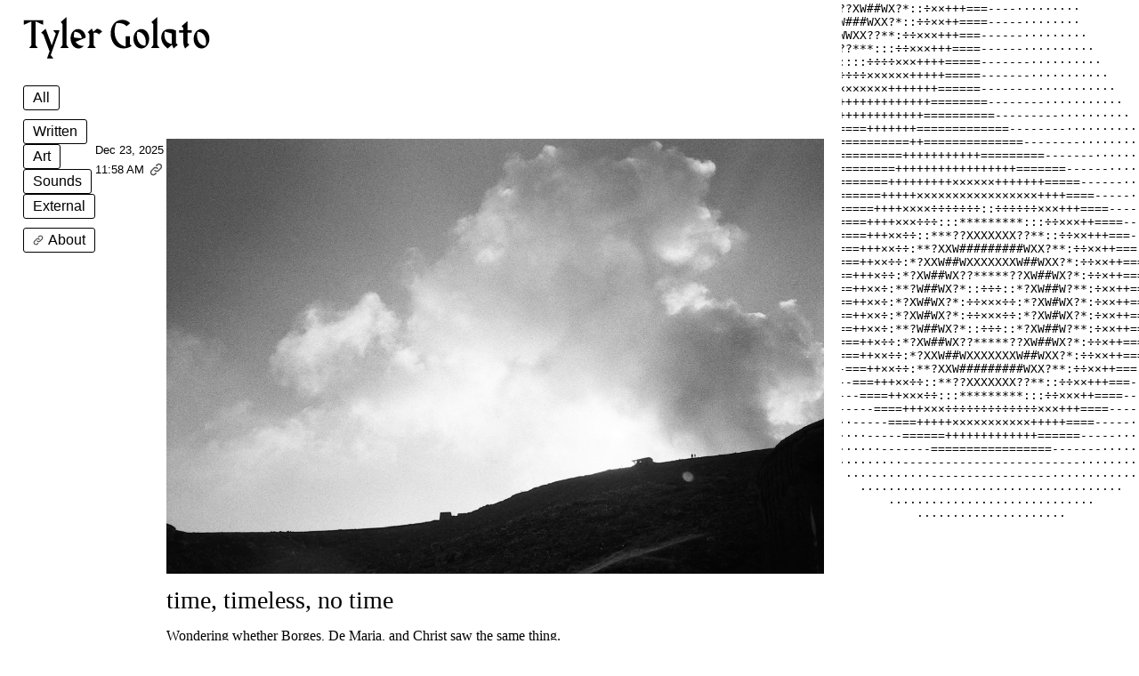

--- FILE ---
content_type: text/html
request_url: https://www.tylergolato.com/
body_size: 3449
content:
<!DOCTYPE html><!-- Last Published: Mon Dec 15 2025 10:23:40 GMT+0000 (Coordinated Universal Time) --><html data-wf-domain="www.tylergolato.com" data-wf-page="63f48614886c1b309fbd2f79" data-wf-site="63f48614886c1bb6ffbd2f76"><head><meta charset="utf-8"/><title>Tyler Golato</title><meta content="Tyler Golato" property="og:title"/><meta content="https://cdn.prod.website-files.com/63f48614886c1bb6ffbd2f76/63f492c1183ea037a6adbce7_SEO%20Image.png" property="og:image"/><meta content="Tyler Golato" property="twitter:title"/><meta content="https://cdn.prod.website-files.com/63f48614886c1bb6ffbd2f76/63f492c1183ea037a6adbce7_SEO%20Image.png" property="twitter:image"/><meta content="width=device-width, initial-scale=1" name="viewport"/><link href="https://cdn.prod.website-files.com/63f48614886c1bb6ffbd2f76/css/tyler-golato.webflow.shared.fad059d62.css" rel="stylesheet" type="text/css"/><link href="https://fonts.googleapis.com" rel="preconnect"/><link href="https://fonts.gstatic.com" rel="preconnect" crossorigin="anonymous"/><script src="https://ajax.googleapis.com/ajax/libs/webfont/1.6.26/webfont.js" type="text/javascript"></script><script type="text/javascript">WebFont.load({  google: {    families: ["Inter:regular,500,600,700"]  }});</script><script type="text/javascript">!function(o,c){var n=c.documentElement,t=" w-mod-";n.className+=t+"js",("ontouchstart"in o||o.DocumentTouch&&c instanceof DocumentTouch)&&(n.className+=t+"touch")}(window,document);</script><link href="https://cdn.prod.website-files.com/63f48614886c1bb6ffbd2f76/63f48614886c1bd3d8bd2f8a_Favicon.png" rel="shortcut icon" type="image/x-icon"/><link href="https://cdn.prod.website-files.com/63f48614886c1bb6ffbd2f76/64106bc11f8ea4675e37b0bb_Webclip.png" rel="apple-touch-icon"/><!-- [Attributes by Finsweet] CMS Load -->
<script async src="https://cdn.jsdelivr.net/npm/@finsweet/attributes-cmsload@1/cmsload.js"></script>
<!-- [Attributes by Finsweet] CMS Filter -->
<script async src="https://cdn.jsdelivr.net/npm/@finsweet/attributes-cmsfilter@1/cmsfilter.js"></script></head><body><div class="section"><div class="left"><div class="container"><div class="filter-wrapper"><div class="filter-wrap-content"><div class="brand-container"><a href="/" aria-current="page" class="brand w-nav-brand w--current"><img src="https://cdn.prod.website-files.com/63f48614886c1bb6ffbd2f76/63f48614886c1ba676bd2f8b_Tyler%20Golato.svg" alt="Tyler Golato Logo" class="brand-logo"/></a></div><div fs-cmsfilter-element="filters" class="filter-form-block w-form"><form id="wf-form-Filter" name="wf-form-Filter" data-name="Filter" method="get" class="filter-form" data-wf-page-id="63f48614886c1b309fbd2f79" data-wf-element-id="33af1aa2-f1f6-10af-5418-b36a6559f1f0"><div class="navigation-items"><div data-collapse="medium" data-animation="default" data-duration="400" data-easing="ease" data-easing2="ease" role="banner" class="navigation w-nav"><div class="nav-container"><div class="brand-container-mobile"><a href="/" aria-current="page" class="brand w-nav-brand w--current"><img alt="Tyler Golato Logo" src="https://cdn.prod.website-files.com/63f48614886c1bb6ffbd2f76/63f48614886c1ba676bd2f8b_Tyler%20Golato.svg" class="brand-logo"/></a></div><div class="navigation-buttons"><nav role="navigation" class="nav-menu w-nav-menu"><div class="filters"><label class="fs-radio_field-4 all w-radio"><div class="w-form-formradioinput w-form-formradioinput--inputType-custom fs-radio_button-4 w-radio-input"></div><input type="radio" name="Radio-4" id="Radio-A-4" data-name="Radio 4" style="opacity:0;position:absolute;z-index:-1" value="Radio A"/><span fs-cmsfilter-element="reset" fs-cmsfilter-active="is-active" class="fs-radio_label-4 w-form-label" for="Radio-A-4">All</span></label><div class="filter-list-wrapper w-dyn-list"><div role="list" class="filter-list w-dyn-items"><div role="listitem" class="filter-item w-dyn-item"><label class="fs-checkbox_field w-radio"><input type="radio" data-name="Radio" id="radio" name="radio" class="w-form-formradioinput fs-checkbox_button w-radio-input" value="Radio"/><span class="fs-checkbox_label w-form-label" for="radio">Radio</span></label><label class="fs-radio_field-4 w-radio"><div class="w-form-formradioinput w-form-formradioinput--inputType-custom fs-radio_button-4 w-radio-input"></div><input type="radio" name="Radio-4" id="Radio-A-4" data-name="Radio 4" style="opacity:0;position:absolute;z-index:-1" value="Radio A"/><span fs-cmsfilter-active="is-active" fs-cmsfilter-field="categories" class="fs-radio_label-4 w-form-label" for="Radio-A-4">Written</span></label></div><div role="listitem" class="filter-item w-dyn-item"><label class="fs-checkbox_field w-radio"><input type="radio" data-name="Radio" id="radio" name="radio" class="w-form-formradioinput fs-checkbox_button w-radio-input" value="Radio"/><span class="fs-checkbox_label w-form-label" for="radio">Radio</span></label><label class="fs-radio_field-4 w-radio"><div class="w-form-formradioinput w-form-formradioinput--inputType-custom fs-radio_button-4 w-radio-input"></div><input type="radio" name="Radio-4" id="Radio-A-4" data-name="Radio 4" style="opacity:0;position:absolute;z-index:-1" value="Radio A"/><span fs-cmsfilter-active="is-active" fs-cmsfilter-field="categories" class="fs-radio_label-4 w-form-label" for="Radio-A-4">Art</span></label></div><div role="listitem" class="filter-item w-dyn-item"><label class="fs-checkbox_field w-radio"><input type="radio" data-name="Radio" id="radio" name="radio" class="w-form-formradioinput fs-checkbox_button w-radio-input" value="Radio"/><span class="fs-checkbox_label w-form-label" for="radio">Radio</span></label><label class="fs-radio_field-4 w-radio"><div class="w-form-formradioinput w-form-formradioinput--inputType-custom fs-radio_button-4 w-radio-input"></div><input type="radio" name="Radio-4" id="Radio-A-4" data-name="Radio 4" style="opacity:0;position:absolute;z-index:-1" value="Radio A"/><span fs-cmsfilter-active="is-active" fs-cmsfilter-field="categories" class="fs-radio_label-4 w-form-label" for="Radio-A-4">Sounds</span></label></div><div role="listitem" class="filter-item w-dyn-item"><label class="fs-checkbox_field w-radio"><input type="radio" data-name="Radio" id="radio" name="radio" class="w-form-formradioinput fs-checkbox_button w-radio-input" value="Radio"/><span class="fs-checkbox_label w-form-label" for="radio">Radio</span></label><label class="fs-radio_field-4 w-radio"><div class="w-form-formradioinput w-form-formradioinput--inputType-custom fs-radio_button-4 w-radio-input"></div><input type="radio" name="Radio-4" id="Radio-A-4" data-name="Radio 4" style="opacity:0;position:absolute;z-index:-1" value="Radio A"/><span fs-cmsfilter-active="is-active" fs-cmsfilter-field="categories" class="fs-radio_label-4 w-form-label" for="Radio-A-4">External</span></label></div></div></div><a href="/about" class="button padding w-inline-block"><img src="https://cdn.prod.website-files.com/63f48614886c1bb6ffbd2f76/63f48614886c1b4f7fbd2f8d_Link.svg" loading="lazy" alt="" class="button-link-icon"/><div>About</div></a></div></nav><div class="menu-button w-nav-button"><div class="w-icon-nav-menu"></div></div></div></div></div></div></form><div class="w-form-done"><div>Thank you! Your submission has been received!</div></div><div class="w-form-fail"><div>Oops! Something went wrong while submitting the form.</div></div><div class="articles-container"><div class="blog-collection-wrapper featured w-dyn-list"><div class="empty-state w-dyn-empty"></div><div role="navigation" aria-label="List" class="w-pagination-wrapper pagination"></div></div><div class="blog-collection-wrapper w-dyn-list"><div fs-cmsfilter-easing="ease" fs-cmsload-element="list" fs-cmsload-mode="load-under" fs-cmsfilter-element="list" fs-cmsfilter-showquery="true" role="list" class="blog-collection-list w-dyn-items"><div role="listitem" class="blog-collection-item w-dyn-item"><div class="content-columns-wrapper"><div class="content-column"><div class="date-link-wrapper"><a href="/post/time-timeless-no-time" class="date-link">Dec 23, 2025 11:58 AM</a><img alt="" loading="lazy" src="https://cdn.prod.website-files.com/63f48614886c1bb6ffbd2f76/63f48614886c1b4f7fbd2f8d_Link.svg" class="link-icon"/></div><div fs-cmsfilter-field="categories" class="categories-tag">Written</div></div><div class="content-column content"><div class="blog-item"><a href="/post/time-timeless-no-time" class="image-wrapper w-inline-block"><img alt="time, timeless, no time" loading="lazy" src="https://cdn.prod.website-files.com/63f48614886c1bc71dbd2f81/694a67aeb7f2ddee3ba6676f_IMG_1570.JPG" class="main-image"/></a><a href="/post/time-timeless-no-time" class="heading-link-block w-inline-block"><h1>time, timeless, no time</h1></a><a href="/post/time-timeless-no-time" class="heading-link-block w-inline-block"><h2 class="w-dyn-bind-empty"></h2></a><div class="light-grey-caption-text w-dyn-bind-empty"></div><div class="summary-paragraph">Wondering whether Borges, De Maria, and Christ saw the same thing. </div><a href="#" class="link w-dyn-bind-empty"></a><a href="#" class="external-link-icon-wrapper w-inline-block w-condition-invisible"><img alt="External Link" loading="lazy" src="https://cdn.prod.website-files.com/63f48614886c1bb6ffbd2f76/63f48614886c1b7994bd2f8e_Link%202.svg" class="external-link-icon w-condition-invisible"/></a><div class="soundcloud-embed w-dyn-bind-empty w-richtext"></div></div></div></div></div><div role="listitem" class="blog-collection-item w-dyn-item"><div class="content-columns-wrapper"><div class="content-column"><div class="date-link-wrapper"><a href="/post/worldbuilding" class="date-link">Dec 16, 2025 9:43 PM</a><img alt="" loading="lazy" src="https://cdn.prod.website-files.com/63f48614886c1bb6ffbd2f76/63f48614886c1b4f7fbd2f8d_Link.svg" class="link-icon"/></div><div fs-cmsfilter-field="categories" class="categories-tag">Written</div></div><div class="content-column content"><div class="blog-item"><a href="/post/worldbuilding" class="image-wrapper w-inline-block"><img alt="worldbuilding" loading="lazy" src="https://cdn.prod.website-files.com/63f48614886c1bc71dbd2f81/6941b61c21e289f6afb4d17b_unnamed%20(1).jpg" class="main-image"/></a><a href="/post/worldbuilding" class="heading-link-block w-inline-block"><h1>worldbuilding</h1></a><a href="/post/worldbuilding" class="heading-link-block w-inline-block"><h2 class="w-dyn-bind-empty"></h2></a><div class="light-grey-caption-text w-dyn-bind-empty"></div><div class="summary-paragraph">Minds, institutions, and technologies all generate worlds. Worlds are stable realities we inhabit and plurality of worlds is both fragile and essential.</div><a href="#" class="link w-dyn-bind-empty"></a><a href="#" class="external-link-icon-wrapper w-inline-block w-condition-invisible"><img alt="External Link" loading="lazy" src="https://cdn.prod.website-files.com/63f48614886c1bb6ffbd2f76/63f48614886c1b7994bd2f8e_Link%202.svg" class="external-link-icon w-condition-invisible"/></a><div class="soundcloud-embed w-dyn-bind-empty w-richtext"></div></div></div></div></div><div role="listitem" class="blog-collection-item w-dyn-item"><div class="content-columns-wrapper"><div class="content-column"><div class="date-link-wrapper"><a href="/post/slow-violence-and-attention" class="date-link">Dec 15, 2025 12:03 PM</a><img alt="" loading="lazy" src="https://cdn.prod.website-files.com/63f48614886c1bb6ffbd2f76/63f48614886c1b4f7fbd2f8d_Link.svg" class="link-icon"/></div><div fs-cmsfilter-field="categories" class="categories-tag">Written</div></div><div class="content-column content"><div class="blog-item"><a href="/post/slow-violence-and-attention" class="image-wrapper w-inline-block"><img alt="slow violence and attention" loading="lazy" src="https://cdn.prod.website-files.com/63f48614886c1bc71dbd2f81/693fddd6ec705886a1cb2832_Screenshot%202025-12-15%20at%2011.07.02%E2%80%AFAM.png" sizes="100vw" srcset="https://cdn.prod.website-files.com/63f48614886c1bc71dbd2f81/693fddd6ec705886a1cb2832_Screenshot%202025-12-15%20at%2011.07.02%E2%80%AFAM-p-500.png 500w, https://cdn.prod.website-files.com/63f48614886c1bc71dbd2f81/693fddd6ec705886a1cb2832_Screenshot%202025-12-15%20at%2011.07.02%E2%80%AFAM-p-800.png 800w, https://cdn.prod.website-files.com/63f48614886c1bc71dbd2f81/693fddd6ec705886a1cb2832_Screenshot%202025-12-15%20at%2011.07.02%E2%80%AFAM-p-1080.png 1080w, https://cdn.prod.website-files.com/63f48614886c1bc71dbd2f81/693fddd6ec705886a1cb2832_Screenshot%202025-12-15%20at%2011.07.02%E2%80%AFAM-p-1600.png 1600w, https://cdn.prod.website-files.com/63f48614886c1bc71dbd2f81/693fddd6ec705886a1cb2832_Screenshot%202025-12-15%20at%2011.07.02%E2%80%AFAM-p-2000.png 2000w, https://cdn.prod.website-files.com/63f48614886c1bc71dbd2f81/693fddd6ec705886a1cb2832_Screenshot%202025-12-15%20at%2011.07.02%E2%80%AFAM-p-2600.png 2600w, https://cdn.prod.website-files.com/63f48614886c1bc71dbd2f81/693fddd6ec705886a1cb2832_Screenshot%202025-12-15%20at%2011.07.02%E2%80%AFAM-p-3200.png 3200w, https://cdn.prod.website-files.com/63f48614886c1bc71dbd2f81/693fddd6ec705886a1cb2832_Screenshot%202025-12-15%20at%2011.07.02%E2%80%AFAM.png 3356w" class="main-image"/></a><a href="/post/slow-violence-and-attention" class="heading-link-block w-inline-block"><h1>slow violence and attention</h1></a><a href="/post/slow-violence-and-attention" class="heading-link-block w-inline-block"><h2 class="w-dyn-bind-empty"></h2></a><div class="light-grey-caption-text w-dyn-bind-empty"></div><div class="summary-paragraph">The polycrisis is driven by a systemic failure of perception. Digital capitalism functions as a form of lossy compression that strips away context required for survival, creating blind existential threats in the name of efficiency.</div><a href="#" class="link w-dyn-bind-empty"></a><a href="#" class="external-link-icon-wrapper w-inline-block w-condition-invisible"><img alt="External Link" loading="lazy" src="https://cdn.prod.website-files.com/63f48614886c1bb6ffbd2f76/63f48614886c1b7994bd2f8e_Link%202.svg" class="external-link-icon w-condition-invisible"/></a><div class="soundcloud-embed w-dyn-bind-empty w-richtext"></div></div></div></div></div></div><div role="navigation" aria-label="List" class="w-pagination-wrapper pagination"><a href="?39c92d26_page=2" aria-label="Next Page" class="w-pagination-next load-button"><img src="https://cdn.prod.website-files.com/63f48614886c1bb6ffbd2f76/63f48614886c1be0f1bd2f8c_Button%20-%20Plus.svg" loading="lazy" alt="" class="load-more-icon"/><div class="w-inline-block">Load More</div><svg class="w-pagination-next-icon pagination-icon" height="12px" width="12px" xmlns="http://www.w3.org/2000/svg" viewBox="0 0 12 12" transform="translate(0, 1)"><path fill="none" stroke="currentColor" fill-rule="evenodd" d="M4 2l4 4-4 4"></path></svg></a><link rel="prerender" href="?39c92d26_page=2"/></div></div></div></div></div></div></div></div><div class="right"><div class="graphic w-embed w-iframe"><iframe
        src="https://instant360.com/tyler/bundled.html"
        frameborder="0"
        height="100%"
        width="100%"
></iframe></div></div></div><script src="https://d3e54v103j8qbb.cloudfront.net/js/jquery-3.5.1.min.dc5e7f18c8.js?site=63f48614886c1bb6ffbd2f76" type="text/javascript" integrity="sha256-9/aliU8dGd2tb6OSsuzixeV4y/faTqgFtohetphbbj0=" crossorigin="anonymous"></script><script src="https://cdn.prod.website-files.com/63f48614886c1bb6ffbd2f76/js/webflow.schunk.9f1590a66044975c.js" type="text/javascript"></script><script src="https://cdn.prod.website-files.com/63f48614886c1bb6ffbd2f76/js/webflow.schunk.26ff11e3c7739df6.js" type="text/javascript"></script><script src="https://cdn.prod.website-files.com/63f48614886c1bb6ffbd2f76/js/webflow.schunk.305a91c5dbbc9183.js" type="text/javascript"></script><script src="https://cdn.prod.website-files.com/63f48614886c1bb6ffbd2f76/js/webflow.b049d1f4.692839cc1a506ed4.js" type="text/javascript"></script></body></html>

--- FILE ---
content_type: text/html
request_url: https://instant360.com/tyler/bundled.html
body_size: 4778
content:
<!DOCTYPE html>
<html lang="en">
  <head>
    <meta charset="UTF-8" />
    <meta name="viewport" content="width=device-width, initial-scale=1.0" />
    <title>ASCII art courtesy of ertdfgcvb</title>
    <style>
      * {
        padding: 0;
        margin: 0;
      }
    </style>
  </head>
  <body>
    <script type="module">
      (function () {
        const n = document.createElement("link").relList;
        if (n && n.supports && n.supports("modulepreload")) return;
        for (const t of document.querySelectorAll('link[rel="modulepreload"]'))
          l(t);
        new MutationObserver((t) => {
          for (const i of t)
            if (i.type === "childList")
              for (const f of i.addedNodes)
                f.tagName === "LINK" && f.rel === "modulepreload" && l(f);
        }).observe(document, { childList: !0, subtree: !0 });
        function o(t) {
          const i = {};
          return (
            t.integrity && (i.integrity = t.integrity),
            t.referrerpolicy && (i.referrerPolicy = t.referrerpolicy),
            t.crossorigin === "use-credentials"
              ? (i.credentials = "include")
              : t.crossorigin === "anonymous"
              ? (i.credentials = "omit")
              : (i.credentials = "same-origin"),
            i
          );
        }
        function l(t) {
          if (t.ep) return;
          t.ep = !0;
          const i = o(t);
          fetch(t.href, i);
        }
      })();
      const I = { preferredElementNodeName: "CANVAS", render: X };
      function X(e, n) {
        const o = e.settings.element,
          l = devicePixelRatio,
          t = e.cols,
          i = e.rows,
          f = e.metrics,
          c = f.cellWidth,
          a = Math.round(f.lineHeight),
          r = e.settings;
        r.canvasSize
          ? ((o.width = r.canvasSize.width * l),
            (o.height = r.canvasSize.height * l),
            (o.style.width = r.canvasSize.width + "px"),
            (o.style.height = r.canvasSize.height + "px"))
          : ((o.width = e.width * l), (o.height = e.height * l));
        const d = " " + f.fontSize + "px " + f.fontFamily,
          g = r && r.backgroundColor ? r.backgroundColor : "white",
          w = r && r.color ? r.color : "black",
          M = r && r.fontWeight ? r.color : "400",
          s = o.getContext("2d");
        if (
          ((s.fillStyle = g),
          s.fillRect(0, 0, o.width, o.height),
          s.save(),
          s.scale(l, l),
          (s.fillStyle = w),
          (s.textBaseline = "top"),
          r.canvasOffset)
        ) {
          const h = r.canvasOffset,
            x = Math.round(h.x == "auto" ? (o.width / l - t * c) / 2 : h.x),
            y = Math.round(h.y == "auto" ? (o.height / l - i * a) / 2 : h.y);
          s.translate(x, y);
        }
        if (r.textAlign == "center")
          for (let h = 0; h < i; h++) {
            const x = h * t,
              y = [];
            let E = 0;
            for (let S = 0; S < t; S++) {
              const b = n[x + S];
              s.font = (b.fontWeight || M) + d;
              const u = s.measureText(b.char).width;
              (E += u), (y[S] = u);
            }
            let L = (o.width / l - E) * 0.5;
            const N = h * a;
            for (let S = 0; S < t; S++) {
              const b = n[x + S],
                u = L;
              b.backgroundColor &&
                b.backgroundColor != g &&
                ((s.fillStyle = b.backgroundColor || g),
                s.fillRect(Math.round(u), N, Math.ceil(y[S]), a)),
                (s.font = (b.fontWeight || M) + d),
                (s.fillStyle = b.color || w),
                s.fillText(b.char, L, N),
                (L += y[S]);
            }
          }
        else
          for (let h = 0; h < i; h++)
            for (let x = 0; x < t; x++) {
              const y = n[h * t + x],
                E = x * c,
                L = h * a;
              y.backgroundColor &&
                y.backgroundColor != g &&
                ((s.fillStyle = y.backgroundColor || g),
                s.fillRect(Math.round(E), L, Math.ceil(c), a)),
                (s.font = (y.fontWeight || M) + d),
                (s.fillStyle = y.color || w),
                s.fillText(y.char, E, L);
            }
        s.restore();
      }
      class Y {
        constructor() {
          (this.frames = 0), (this.ptime = 0), (this.fps = 0);
        }
        update(n) {
          return (
            this.frames++,
            n >= this.ptime + 1e3 &&
              ((this.fps = (this.frames * 1e3) / (n - this.ptime)),
              (this.ptime = n),
              (this.frames = 0)),
            this.fps
          );
        }
      }
      const F = {
          store: function (e, n) {
            try {
              return localStorage.setItem(e, JSON.stringify(n)), !0;
            } catch {
              return !1;
            }
          },
          restore: function (e, n = {}) {
            const o = JSON.parse(localStorage.getItem(e));
            return Object.assign(n, o), n;
          },
          clear: function (e) {
            localStorage.removeItem(e);
          },
        },
        J = { preferredElementNodeName: "PRE", render: K },
        A = [];
      let k, T;
      function K(e, n) {
        const o = e.settings.element;
        for (
          (e.rows != T || e.cols != k) &&
          ((k = e.cols), (T = e.rows), (A.length = 0));
          o.childElementCount < T;

        ) {
          const l = document.createElement("span");
          (l.style.display = "block"), o.appendChild(l);
        }
        for (; o.childElementCount > T; ) o.removeChild(o.lastChild);
        for (let l = 0; l < T; l++) {
          const t = l * k;
          let i = !1;
          for (let r = 0; r < k; r++) {
            const d = r + t,
              g = n[d],
              w = A[d];
            B(g, w) || ((i = !0), (A[d] = { ...g }));
          }
          if (i == !1) continue;
          let f = "",
            c = {},
            a = !1;
          for (let r = 0; r < k; r++) {
            const d = n[r + t];
            if (
              (d.beginHTML &&
                (a && ((f += "</span>"), (c = {}), (a = !1)),
                (f += d.beginHTML)),
              !G(d, c))
            ) {
              a && (f += "</span>");
              const g = d.color === e.settings.color ? null : d.color,
                w =
                  d.backgroundColor === e.settings.backgroundColor
                    ? null
                    : d.backgroundColor,
                M =
                  d.fontWeight === e.settings.fontWeight ? null : d.fontWeight;
              let s = "";
              g && (s += "color:" + g + ";"),
                w && (s += "background:" + w + ";"),
                M && (s += "font-weight:" + M + ";"),
                s && (s = ' style="' + s + '"'),
                (f += "<span" + s + ">"),
                (a = !0);
            }
            (f += d.char),
              (c = d),
              d.endHTML &&
                (a && ((f += "</span>"), (c = {}), (a = !1)), (f += d.endHTML));
          }
          a && (f += "</span>"), (o.childNodes[l].innerHTML = f);
        }
      }
      function B(e, n) {
        return !(
          typeof e != "object" ||
          typeof n != "object" ||
          e.char !== n.char ||
          e.fontWeight !== n.fontWeight ||
          e.color !== n.color ||
          e.backgroundColor !== n.backgroundColor
        );
      }
      function G(e, n) {
        return !(
          e.fontWeight !== n.fontWeight ||
          e.color !== n.color ||
          e.backgroundColor !== n.backgroundColor
        );
      }
      const z = { canvas: I, text: J },
        Q = {
          element: null,
          cols: 0,
          rows: 0,
          once: !1,
          fps: 30,
          renderer: "text",
          allowSelect: !1,
          restoreState: !1,
        },
        $ = [
          "backgroundColor",
          "color",
          "fontFamily",
          "fontSize",
          "fontWeight",
          "letterSpacing",
          "lineHeight",
          "textAlign",
        ];
      function Z(e, n, o = {}) {
        return new Promise(function (l) {
          const t = { ...Q, ...n, ...e.settings },
            i = { time: 0, frame: 0, cycle: 0 },
            f = "currentState";
          t.restoreState && (F.restore(f, i), i.cycle++);
          let c;
          t.element
            ? t.renderer == "canvas"
              ? t.element.nodeName == "CANVAS"
                ? (c = z[t.renderer])
                : console.warn("This renderer expects a canvas target element.")
              : t.element.nodeName != "CANVAS"
              ? (c = z[t.renderer])
              : console.warn("This renderer expects a text target element.")
            : ((c = z[t.renderer] || z.text),
              (t.element = document.createElement(c.preferredElementNodeName)),
              document.body.appendChild(t.element));
          for (const u of $) t[u] && (t.element.style[u] = t[u]);
          const a = [],
            r = { x: 0, y: 0, pressed: !1, px: 0, py: 0, ppressed: !1 };
          t.element.addEventListener("pointermove", (u) => {
            const v = t.element.getBoundingClientRect();
            (r.x = u.clientX - v.left),
              (r.y = u.clientY - v.top),
              a.push("pointerMove");
          }),
            t.element.addEventListener("pointerdown", (u) => {
              (r.pressed = !0), a.push("pointerDown");
            }),
            t.element.addEventListener("pointerup", (u) => {
              (r.pressed = !1), a.push("pointerUp");
            });
          const d = (u) => {
            const v = t.element.getBoundingClientRect();
            (r.x = u.touches[0].clientX - v.left),
              (r.y = u.touches[0].clientY - v.top),
              a.push("pointerMove");
          };
          t.element.addEventListener("touchmove", d),
            t.element.addEventListener("touchstart", d),
            t.element.addEventListener("touchend", d),
            (t.element.style.fontStrech = "normal"),
            t.allowSelect || D(t.element),
            document.fonts.ready.then((u) => {
              let v = 3;
              (function p() {
                --v > 0 ? requestAnimationFrame(p) : x();
              })();
            });
          const g = new Y(),
            w = " ",
            M = Object.freeze({
              color: t.color,
              backgroundColor: t.backgroundColor,
              fontWeight: t.fontWeight,
            }),
            s = [];
          let h;
          function x() {
            h = V(t.element);
            const u = R(i, t, h, g);
            typeof e.boot == "function" && e.boot(u, s, o),
              requestAnimationFrame(b);
          }
          let y = 0;
          const E = 1e3 / t.fps,
            L = i.time;
          let N, S;
          function b(u) {
            const v = u - y;
            if (v < E) {
              t.once || requestAnimationFrame(b);
              return;
            }
            const p = R(i, t, h, g);
            g.update(u),
              (y = u - (v % E)),
              (i.time = u + L),
              i.frame++,
              F.store(f, i);
            const O = {
              x: Math.min(p.cols - 1, r.x / h.cellWidth),
              y: Math.min(p.rows - 1, r.y / h.lineHeight),
              pressed: r.pressed,
              p: {
                x: r.px / h.cellWidth,
                y: r.py / h.lineHeight,
                pressed: r.ppressed,
              },
            };
            if (
              ((r.px = r.x),
              (r.py = r.y),
              (r.ppressed = r.pressed),
              N != p.cols || S != p.rows)
            ) {
              (N = p.cols), (S = p.rows), (s.length = p.cols * p.rows);
              for (let C = 0; C < s.length; C++) s[C] = { ...M, char: w };
            }
            if (
              (typeof e.pre == "function" && e.pre(p, O, s, o),
              typeof e.main == "function")
            )
              for (let C = 0; C < p.rows; C++) {
                const U = C * p.cols;
                for (let _ = 0; _ < p.cols; _++) {
                  const W = _ + U,
                    j = e.main({ x: _, y: C, index: W }, p, O, s, o);
                  typeof j == "object" && j !== null
                    ? (s[W] = { ...s[W], ...j })
                    : (s[W] = { ...s[W], char: j }),
                    !Boolean(s[W].char) && s[W].char !== 0 && (s[W].char = w);
                }
              }
            for (
              typeof e.post == "function" && e.post(p, O, s, o),
                c.render(p, s, t);
              a.length > 0;

            ) {
              const C = a.shift();
              C && typeof e[C] == "function" && e[C](p, O, s);
            }
            t.once || requestAnimationFrame(b), l(p);
          }
        });
      }
      function R(e, n, o, l) {
        const t = n.element.getBoundingClientRect(),
          i = n.cols || Math.floor(t.width / o.cellWidth),
          f = n.rows || Math.floor(t.height / o.lineHeight);
        return Object.freeze({
          frame: e.frame,
          time: e.time,
          cols: i,
          rows: f,
          metrics: o,
          width: t.width,
          height: t.height,
          settings: n,
          runtime: Object.freeze({ cycle: e.cycle, fps: l.fps }),
        });
      }
      function D(e) {
        (e.style.userSelect = "none"),
          (e.style.webkitUserSelect = "none"),
          (e.style.mozUserSelect = "none"),
          (e.dataset.selectionEnabled = "false");
      }
      function V(e) {
        const n = getComputedStyle(e),
          o = n.getPropertyValue("font-family"),
          l = parseFloat(n.getPropertyValue("font-size")),
          t = parseFloat(n.getPropertyValue("line-height"));
        let i;
        if (e.nodeName == "CANVAS") {
          const c = e.getContext("2d");
          (c.font = l + "px " + o),
            (i = c.measureText("".padEnd(50, "X")).width / 50);
        } else {
          const c = document.createElement("span");
          e.appendChild(c),
            (c.innerHTML = "".padEnd(50, "X")),
            (i = c.getBoundingClientRect().width / 50),
            e.removeChild(c);
        }
        return {
          aspect: i / t,
          cellWidth: i,
          lineHeight: t,
          fontFamily: o,
          fontSize: l,
          _update: function () {
            const c = V(e);
            for (var a in c)
              (typeof c[a] == "number" || typeof c[a] == "string") &&
                (m[a] = c[a]);
          },
        };
      }
      function ee(e, n, o) {
        return e < n ? n : e > o ? o : e;
      }
      function te(e, n, o) {
        return e * (1 - o) + n * o;
      }
      function H(e, n) {
        return { x: e, y: n };
      }
      function ne(e, n, o) {
        return (o = o || H(0, 0)), (o.x = e.x - n.x), (o.y = e.y - n.y), o;
      }
      function oe(e) {
        return Math.sqrt(e.x * e.x + e.y * e.y);
      }
      function P(e, n) {
        return oe(e) - n;
      }
      function re(e, n, o) {
        const l = ee(0.5 + (0.5 * (n - e)) / o, 0, 1);
        return te(n, e, l) - o * l * (1 - l);
      }
      const q = "#WX?*:÷×+=-· ";
      function se(e, n, o, l) {
        n.time;
        const t = Math.min(n.cols, n.rows),
          i = n.metrics.aspect,
          f = H(
            ((2 * (e.x - n.cols / 2)) / t) * i,
            (2 * (e.y - n.rows / 2)) / t
          ),
          c = H(
            ((2 * (o.x - n.cols / 2)) / t) * i,
            (2 * (o.y - n.rows / 2)) / t
          ),
          a = P(f, 0.2),
          r = P(ne(f, c), 0.2),
          d = re(a, r, 0.7),
          g = 1 - Math.exp(-5 * Math.abs(d)),
          w = Math.floor(g * q.length);
        return q[w];
      }
      const ie = Object.freeze(
          Object.defineProperty(
            { __proto__: null, main: se },
            Symbol.toStringTag,
            { value: "Module" }
          )
        ),
        le = { fps: 60, element: document.querySelector("pre") };
      Z(ie, le).catch(function (e) {
        console.warn(e.message), console.log(e.error);
      });
    </script>
    <div
      style="
        height: 100vh;
        width: 100vw;
        overflow: hidden;
        position: relative;
        padding: 0;
        margin: 0;
      "
    >
      <pre
        style="
          padding: 0;
          margin: 0;
          line-height: 1.2;
          height: 112%;
          width: 112%;
          position: absolute;
          top: 50%;
          left: 50%;
          transform: translate(-50%, -50%);
        "
      ></pre>
    </div>
  </body>
</html>


--- FILE ---
content_type: text/css
request_url: https://cdn.prod.website-files.com/63f48614886c1bb6ffbd2f76/css/tyler-golato.webflow.shared.fad059d62.css
body_size: 13944
content:
html {
  -webkit-text-size-adjust: 100%;
  -ms-text-size-adjust: 100%;
  font-family: sans-serif;
}

body {
  margin: 0;
}

article, aside, details, figcaption, figure, footer, header, hgroup, main, menu, nav, section, summary {
  display: block;
}

audio, canvas, progress, video {
  vertical-align: baseline;
  display: inline-block;
}

audio:not([controls]) {
  height: 0;
  display: none;
}

[hidden], template {
  display: none;
}

a {
  background-color: #0000;
}

a:active, a:hover {
  outline: 0;
}

abbr[title] {
  border-bottom: 1px dotted;
}

b, strong {
  font-weight: bold;
}

dfn {
  font-style: italic;
}

h1 {
  margin: .67em 0;
  font-size: 2em;
}

mark {
  color: #000;
  background: #ff0;
}

small {
  font-size: 80%;
}

sub, sup {
  vertical-align: baseline;
  font-size: 75%;
  line-height: 0;
  position: relative;
}

sup {
  top: -.5em;
}

sub {
  bottom: -.25em;
}

img {
  border: 0;
}

svg:not(:root) {
  overflow: hidden;
}

hr {
  box-sizing: content-box;
  height: 0;
}

pre {
  overflow: auto;
}

code, kbd, pre, samp {
  font-family: monospace;
  font-size: 1em;
}

button, input, optgroup, select, textarea {
  color: inherit;
  font: inherit;
  margin: 0;
}

button {
  overflow: visible;
}

button, select {
  text-transform: none;
}

button, html input[type="button"], input[type="reset"] {
  -webkit-appearance: button;
  cursor: pointer;
}

button[disabled], html input[disabled] {
  cursor: default;
}

button::-moz-focus-inner, input::-moz-focus-inner {
  border: 0;
  padding: 0;
}

input {
  line-height: normal;
}

input[type="checkbox"], input[type="radio"] {
  box-sizing: border-box;
  padding: 0;
}

input[type="number"]::-webkit-inner-spin-button, input[type="number"]::-webkit-outer-spin-button {
  height: auto;
}

input[type="search"] {
  -webkit-appearance: none;
}

input[type="search"]::-webkit-search-cancel-button, input[type="search"]::-webkit-search-decoration {
  -webkit-appearance: none;
}

legend {
  border: 0;
  padding: 0;
}

textarea {
  overflow: auto;
}

optgroup {
  font-weight: bold;
}

table {
  border-collapse: collapse;
  border-spacing: 0;
}

td, th {
  padding: 0;
}

@font-face {
  font-family: webflow-icons;
  src: url("[data-uri]") format("truetype");
  font-weight: normal;
  font-style: normal;
}

[class^="w-icon-"], [class*=" w-icon-"] {
  speak: none;
  font-variant: normal;
  text-transform: none;
  -webkit-font-smoothing: antialiased;
  -moz-osx-font-smoothing: grayscale;
  font-style: normal;
  font-weight: normal;
  line-height: 1;
  font-family: webflow-icons !important;
}

.w-icon-slider-right:before {
  content: "";
}

.w-icon-slider-left:before {
  content: "";
}

.w-icon-nav-menu:before {
  content: "";
}

.w-icon-arrow-down:before, .w-icon-dropdown-toggle:before {
  content: "";
}

.w-icon-file-upload-remove:before {
  content: "";
}

.w-icon-file-upload-icon:before {
  content: "";
}

* {
  box-sizing: border-box;
}

html {
  height: 100%;
}

body {
  color: #333;
  background-color: #fff;
  min-height: 100%;
  margin: 0;
  font-family: Arial, sans-serif;
  font-size: 14px;
  line-height: 20px;
}

img {
  vertical-align: middle;
  max-width: 100%;
  display: inline-block;
}

html.w-mod-touch * {
  background-attachment: scroll !important;
}

.w-block {
  display: block;
}

.w-inline-block {
  max-width: 100%;
  display: inline-block;
}

.w-clearfix:before, .w-clearfix:after {
  content: " ";
  grid-area: 1 / 1 / 2 / 2;
  display: table;
}

.w-clearfix:after {
  clear: both;
}

.w-hidden {
  display: none;
}

.w-button {
  color: #fff;
  line-height: inherit;
  cursor: pointer;
  background-color: #3898ec;
  border: 0;
  border-radius: 0;
  padding: 9px 15px;
  text-decoration: none;
  display: inline-block;
}

input.w-button {
  -webkit-appearance: button;
}

html[data-w-dynpage] [data-w-cloak] {
  color: #0000 !important;
}

.w-code-block {
  margin: unset;
}

pre.w-code-block code {
  all: inherit;
}

.w-optimization {
  display: contents;
}

.w-webflow-badge, .w-webflow-badge > img {
  box-sizing: unset;
  width: unset;
  height: unset;
  max-height: unset;
  max-width: unset;
  min-height: unset;
  min-width: unset;
  margin: unset;
  padding: unset;
  float: unset;
  clear: unset;
  border: unset;
  border-radius: unset;
  background: unset;
  background-image: unset;
  background-position: unset;
  background-size: unset;
  background-repeat: unset;
  background-origin: unset;
  background-clip: unset;
  background-attachment: unset;
  background-color: unset;
  box-shadow: unset;
  transform: unset;
  direction: unset;
  font-family: unset;
  font-weight: unset;
  color: unset;
  font-size: unset;
  line-height: unset;
  font-style: unset;
  font-variant: unset;
  text-align: unset;
  letter-spacing: unset;
  -webkit-text-decoration: unset;
  text-decoration: unset;
  text-indent: unset;
  text-transform: unset;
  list-style-type: unset;
  text-shadow: unset;
  vertical-align: unset;
  cursor: unset;
  white-space: unset;
  word-break: unset;
  word-spacing: unset;
  word-wrap: unset;
  transition: unset;
}

.w-webflow-badge {
  white-space: nowrap;
  cursor: pointer;
  box-shadow: 0 0 0 1px #0000001a, 0 1px 3px #0000001a;
  visibility: visible !important;
  opacity: 1 !important;
  z-index: 2147483647 !important;
  color: #aaadb0 !important;
  overflow: unset !important;
  background-color: #fff !important;
  border-radius: 3px !important;
  width: auto !important;
  height: auto !important;
  margin: 0 !important;
  padding: 6px !important;
  font-size: 12px !important;
  line-height: 14px !important;
  text-decoration: none !important;
  display: inline-block !important;
  position: fixed !important;
  inset: auto 12px 12px auto !important;
  transform: none !important;
}

.w-webflow-badge > img {
  position: unset;
  visibility: unset !important;
  opacity: 1 !important;
  vertical-align: middle !important;
  display: inline-block !important;
}

h1, h2, h3, h4, h5, h6 {
  margin-bottom: 10px;
  font-weight: bold;
}

h1 {
  margin-top: 20px;
  font-size: 38px;
  line-height: 44px;
}

h2 {
  margin-top: 20px;
  font-size: 32px;
  line-height: 36px;
}

h3 {
  margin-top: 20px;
  font-size: 24px;
  line-height: 30px;
}

h4 {
  margin-top: 10px;
  font-size: 18px;
  line-height: 24px;
}

h5 {
  margin-top: 10px;
  font-size: 14px;
  line-height: 20px;
}

h6 {
  margin-top: 10px;
  font-size: 12px;
  line-height: 18px;
}

p {
  margin-top: 0;
  margin-bottom: 10px;
}

blockquote {
  border-left: 5px solid #e2e2e2;
  margin: 0 0 10px;
  padding: 10px 20px;
  font-size: 18px;
  line-height: 22px;
}

figure {
  margin: 0 0 10px;
}

figcaption {
  text-align: center;
  margin-top: 5px;
}

ul, ol {
  margin-top: 0;
  margin-bottom: 10px;
  padding-left: 40px;
}

.w-list-unstyled {
  padding-left: 0;
  list-style: none;
}

.w-embed:before, .w-embed:after {
  content: " ";
  grid-area: 1 / 1 / 2 / 2;
  display: table;
}

.w-embed:after {
  clear: both;
}

.w-video {
  width: 100%;
  padding: 0;
  position: relative;
}

.w-video iframe, .w-video object, .w-video embed {
  border: none;
  width: 100%;
  height: 100%;
  position: absolute;
  top: 0;
  left: 0;
}

fieldset {
  border: 0;
  margin: 0;
  padding: 0;
}

button, [type="button"], [type="reset"] {
  cursor: pointer;
  -webkit-appearance: button;
  border: 0;
}

.w-form {
  margin: 0 0 15px;
}

.w-form-done {
  text-align: center;
  background-color: #ddd;
  padding: 20px;
  display: none;
}

.w-form-fail {
  background-color: #ffdede;
  margin-top: 10px;
  padding: 10px;
  display: none;
}

.w-input, .w-select {
  color: #333;
  vertical-align: middle;
  background-color: #fff;
  border: 1px solid #ccc;
  width: 100%;
  height: 38px;
  margin-bottom: 10px;
  padding: 8px 12px;
  font-size: 14px;
  line-height: 1.42857;
  display: block;
}

.w-input::placeholder, .w-select::placeholder {
  color: #999;
}

.w-input:focus, .w-select:focus {
  border-color: #3898ec;
  outline: 0;
}

.w-input[disabled], .w-select[disabled], .w-input[readonly], .w-select[readonly], fieldset[disabled] .w-input, fieldset[disabled] .w-select {
  cursor: not-allowed;
}

.w-input[disabled]:not(.w-input-disabled), .w-select[disabled]:not(.w-input-disabled), .w-input[readonly], .w-select[readonly], fieldset[disabled]:not(.w-input-disabled) .w-input, fieldset[disabled]:not(.w-input-disabled) .w-select {
  background-color: #eee;
}

textarea.w-input, textarea.w-select {
  height: auto;
}

.w-select {
  background-color: #f3f3f3;
}

.w-select[multiple] {
  height: auto;
}

.w-form-label {
  cursor: pointer;
  margin-bottom: 0;
  font-weight: normal;
  display: inline-block;
}

.w-radio {
  margin-bottom: 5px;
  padding-left: 20px;
  display: block;
}

.w-radio:before, .w-radio:after {
  content: " ";
  grid-area: 1 / 1 / 2 / 2;
  display: table;
}

.w-radio:after {
  clear: both;
}

.w-radio-input {
  float: left;
  margin: 3px 0 0 -20px;
  line-height: normal;
}

.w-file-upload {
  margin-bottom: 10px;
  display: block;
}

.w-file-upload-input {
  opacity: 0;
  z-index: -100;
  width: .1px;
  height: .1px;
  position: absolute;
  overflow: hidden;
}

.w-file-upload-default, .w-file-upload-uploading, .w-file-upload-success {
  color: #333;
  display: inline-block;
}

.w-file-upload-error {
  margin-top: 10px;
  display: block;
}

.w-file-upload-default.w-hidden, .w-file-upload-uploading.w-hidden, .w-file-upload-error.w-hidden, .w-file-upload-success.w-hidden {
  display: none;
}

.w-file-upload-uploading-btn {
  cursor: pointer;
  background-color: #fafafa;
  border: 1px solid #ccc;
  margin: 0;
  padding: 8px 12px;
  font-size: 14px;
  font-weight: normal;
  display: flex;
}

.w-file-upload-file {
  background-color: #fafafa;
  border: 1px solid #ccc;
  flex-grow: 1;
  justify-content: space-between;
  margin: 0;
  padding: 8px 9px 8px 11px;
  display: flex;
}

.w-file-upload-file-name {
  font-size: 14px;
  font-weight: normal;
  display: block;
}

.w-file-remove-link {
  cursor: pointer;
  width: auto;
  height: auto;
  margin-top: 3px;
  margin-left: 10px;
  padding: 3px;
  display: block;
}

.w-icon-file-upload-remove {
  margin: auto;
  font-size: 10px;
}

.w-file-upload-error-msg {
  color: #ea384c;
  padding: 2px 0;
  display: inline-block;
}

.w-file-upload-info {
  padding: 0 12px;
  line-height: 38px;
  display: inline-block;
}

.w-file-upload-label {
  cursor: pointer;
  background-color: #fafafa;
  border: 1px solid #ccc;
  margin: 0;
  padding: 8px 12px;
  font-size: 14px;
  font-weight: normal;
  display: inline-block;
}

.w-icon-file-upload-icon, .w-icon-file-upload-uploading {
  width: 20px;
  margin-right: 8px;
  display: inline-block;
}

.w-icon-file-upload-uploading {
  height: 20px;
}

.w-container {
  max-width: 940px;
  margin-left: auto;
  margin-right: auto;
}

.w-container:before, .w-container:after {
  content: " ";
  grid-area: 1 / 1 / 2 / 2;
  display: table;
}

.w-container:after {
  clear: both;
}

.w-container .w-row {
  margin-left: -10px;
  margin-right: -10px;
}

.w-row:before, .w-row:after {
  content: " ";
  grid-area: 1 / 1 / 2 / 2;
  display: table;
}

.w-row:after {
  clear: both;
}

.w-row .w-row {
  margin-left: 0;
  margin-right: 0;
}

.w-col {
  float: left;
  width: 100%;
  min-height: 1px;
  padding-left: 10px;
  padding-right: 10px;
  position: relative;
}

.w-col .w-col {
  padding-left: 0;
  padding-right: 0;
}

.w-col-1 {
  width: 8.33333%;
}

.w-col-2 {
  width: 16.6667%;
}

.w-col-3 {
  width: 25%;
}

.w-col-4 {
  width: 33.3333%;
}

.w-col-5 {
  width: 41.6667%;
}

.w-col-6 {
  width: 50%;
}

.w-col-7 {
  width: 58.3333%;
}

.w-col-8 {
  width: 66.6667%;
}

.w-col-9 {
  width: 75%;
}

.w-col-10 {
  width: 83.3333%;
}

.w-col-11 {
  width: 91.6667%;
}

.w-col-12 {
  width: 100%;
}

.w-hidden-main {
  display: none !important;
}

@media screen and (max-width: 991px) {
  .w-container {
    max-width: 728px;
  }

  .w-hidden-main {
    display: inherit !important;
  }

  .w-hidden-medium {
    display: none !important;
  }

  .w-col-medium-1 {
    width: 8.33333%;
  }

  .w-col-medium-2 {
    width: 16.6667%;
  }

  .w-col-medium-3 {
    width: 25%;
  }

  .w-col-medium-4 {
    width: 33.3333%;
  }

  .w-col-medium-5 {
    width: 41.6667%;
  }

  .w-col-medium-6 {
    width: 50%;
  }

  .w-col-medium-7 {
    width: 58.3333%;
  }

  .w-col-medium-8 {
    width: 66.6667%;
  }

  .w-col-medium-9 {
    width: 75%;
  }

  .w-col-medium-10 {
    width: 83.3333%;
  }

  .w-col-medium-11 {
    width: 91.6667%;
  }

  .w-col-medium-12 {
    width: 100%;
  }

  .w-col-stack {
    width: 100%;
    left: auto;
    right: auto;
  }
}

@media screen and (max-width: 767px) {
  .w-hidden-main, .w-hidden-medium {
    display: inherit !important;
  }

  .w-hidden-small {
    display: none !important;
  }

  .w-row, .w-container .w-row {
    margin-left: 0;
    margin-right: 0;
  }

  .w-col {
    width: 100%;
    left: auto;
    right: auto;
  }

  .w-col-small-1 {
    width: 8.33333%;
  }

  .w-col-small-2 {
    width: 16.6667%;
  }

  .w-col-small-3 {
    width: 25%;
  }

  .w-col-small-4 {
    width: 33.3333%;
  }

  .w-col-small-5 {
    width: 41.6667%;
  }

  .w-col-small-6 {
    width: 50%;
  }

  .w-col-small-7 {
    width: 58.3333%;
  }

  .w-col-small-8 {
    width: 66.6667%;
  }

  .w-col-small-9 {
    width: 75%;
  }

  .w-col-small-10 {
    width: 83.3333%;
  }

  .w-col-small-11 {
    width: 91.6667%;
  }

  .w-col-small-12 {
    width: 100%;
  }
}

@media screen and (max-width: 479px) {
  .w-container {
    max-width: none;
  }

  .w-hidden-main, .w-hidden-medium, .w-hidden-small {
    display: inherit !important;
  }

  .w-hidden-tiny {
    display: none !important;
  }

  .w-col {
    width: 100%;
  }

  .w-col-tiny-1 {
    width: 8.33333%;
  }

  .w-col-tiny-2 {
    width: 16.6667%;
  }

  .w-col-tiny-3 {
    width: 25%;
  }

  .w-col-tiny-4 {
    width: 33.3333%;
  }

  .w-col-tiny-5 {
    width: 41.6667%;
  }

  .w-col-tiny-6 {
    width: 50%;
  }

  .w-col-tiny-7 {
    width: 58.3333%;
  }

  .w-col-tiny-8 {
    width: 66.6667%;
  }

  .w-col-tiny-9 {
    width: 75%;
  }

  .w-col-tiny-10 {
    width: 83.3333%;
  }

  .w-col-tiny-11 {
    width: 91.6667%;
  }

  .w-col-tiny-12 {
    width: 100%;
  }
}

.w-widget {
  position: relative;
}

.w-widget-map {
  width: 100%;
  height: 400px;
}

.w-widget-map label {
  width: auto;
  display: inline;
}

.w-widget-map img {
  max-width: inherit;
}

.w-widget-map .gm-style-iw {
  text-align: center;
}

.w-widget-map .gm-style-iw > button {
  display: none !important;
}

.w-widget-twitter {
  overflow: hidden;
}

.w-widget-twitter-count-shim {
  vertical-align: top;
  text-align: center;
  background: #fff;
  border: 1px solid #758696;
  border-radius: 3px;
  width: 28px;
  height: 20px;
  display: inline-block;
  position: relative;
}

.w-widget-twitter-count-shim * {
  pointer-events: none;
  -webkit-user-select: none;
  user-select: none;
}

.w-widget-twitter-count-shim .w-widget-twitter-count-inner {
  text-align: center;
  color: #999;
  font-family: serif;
  font-size: 15px;
  line-height: 12px;
  position: relative;
}

.w-widget-twitter-count-shim .w-widget-twitter-count-clear {
  display: block;
  position: relative;
}

.w-widget-twitter-count-shim.w--large {
  width: 36px;
  height: 28px;
}

.w-widget-twitter-count-shim.w--large .w-widget-twitter-count-inner {
  font-size: 18px;
  line-height: 18px;
}

.w-widget-twitter-count-shim:not(.w--vertical) {
  margin-left: 5px;
  margin-right: 8px;
}

.w-widget-twitter-count-shim:not(.w--vertical).w--large {
  margin-left: 6px;
}

.w-widget-twitter-count-shim:not(.w--vertical):before, .w-widget-twitter-count-shim:not(.w--vertical):after {
  content: " ";
  pointer-events: none;
  border: solid #0000;
  width: 0;
  height: 0;
  position: absolute;
  top: 50%;
  left: 0;
}

.w-widget-twitter-count-shim:not(.w--vertical):before {
  border-width: 4px;
  border-color: #75869600 #5d6c7b #75869600 #75869600;
  margin-top: -4px;
  margin-left: -9px;
}

.w-widget-twitter-count-shim:not(.w--vertical).w--large:before {
  border-width: 5px;
  margin-top: -5px;
  margin-left: -10px;
}

.w-widget-twitter-count-shim:not(.w--vertical):after {
  border-width: 4px;
  border-color: #fff0 #fff #fff0 #fff0;
  margin-top: -4px;
  margin-left: -8px;
}

.w-widget-twitter-count-shim:not(.w--vertical).w--large:after {
  border-width: 5px;
  margin-top: -5px;
  margin-left: -9px;
}

.w-widget-twitter-count-shim.w--vertical {
  width: 61px;
  height: 33px;
  margin-bottom: 8px;
}

.w-widget-twitter-count-shim.w--vertical:before, .w-widget-twitter-count-shim.w--vertical:after {
  content: " ";
  pointer-events: none;
  border: solid #0000;
  width: 0;
  height: 0;
  position: absolute;
  top: 100%;
  left: 50%;
}

.w-widget-twitter-count-shim.w--vertical:before {
  border-width: 5px;
  border-color: #5d6c7b #75869600 #75869600;
  margin-left: -5px;
}

.w-widget-twitter-count-shim.w--vertical:after {
  border-width: 4px;
  border-color: #fff #fff0 #fff0;
  margin-left: -4px;
}

.w-widget-twitter-count-shim.w--vertical .w-widget-twitter-count-inner {
  font-size: 18px;
  line-height: 22px;
}

.w-widget-twitter-count-shim.w--vertical.w--large {
  width: 76px;
}

.w-background-video {
  color: #fff;
  height: 500px;
  position: relative;
  overflow: hidden;
}

.w-background-video > video {
  object-fit: cover;
  z-index: -100;
  background-position: 50%;
  background-size: cover;
  width: 100%;
  height: 100%;
  margin: auto;
  position: absolute;
  inset: -100%;
}

.w-background-video > video::-webkit-media-controls-start-playback-button {
  -webkit-appearance: none;
  display: none !important;
}

.w-background-video--control {
  background-color: #0000;
  padding: 0;
  position: absolute;
  bottom: 1em;
  right: 1em;
}

.w-background-video--control > [hidden] {
  display: none !important;
}

.w-slider {
  text-align: center;
  clear: both;
  -webkit-tap-highlight-color: #0000;
  tap-highlight-color: #0000;
  background: #ddd;
  height: 300px;
  position: relative;
}

.w-slider-mask {
  z-index: 1;
  white-space: nowrap;
  height: 100%;
  display: block;
  position: relative;
  left: 0;
  right: 0;
  overflow: hidden;
}

.w-slide {
  vertical-align: top;
  white-space: normal;
  text-align: left;
  width: 100%;
  height: 100%;
  display: inline-block;
  position: relative;
}

.w-slider-nav {
  z-index: 2;
  text-align: center;
  -webkit-tap-highlight-color: #0000;
  tap-highlight-color: #0000;
  height: 40px;
  margin: auto;
  padding-top: 10px;
  position: absolute;
  inset: auto 0 0;
}

.w-slider-nav.w-round > div {
  border-radius: 100%;
}

.w-slider-nav.w-num > div {
  font-size: inherit;
  line-height: inherit;
  width: auto;
  height: auto;
  padding: .2em .5em;
}

.w-slider-nav.w-shadow > div {
  box-shadow: 0 0 3px #3336;
}

.w-slider-nav-invert {
  color: #fff;
}

.w-slider-nav-invert > div {
  background-color: #2226;
}

.w-slider-nav-invert > div.w-active {
  background-color: #222;
}

.w-slider-dot {
  cursor: pointer;
  background-color: #fff6;
  width: 1em;
  height: 1em;
  margin: 0 3px .5em;
  transition: background-color .1s, color .1s;
  display: inline-block;
  position: relative;
}

.w-slider-dot.w-active {
  background-color: #fff;
}

.w-slider-dot:focus {
  outline: none;
  box-shadow: 0 0 0 2px #fff;
}

.w-slider-dot:focus.w-active {
  box-shadow: none;
}

.w-slider-arrow-left, .w-slider-arrow-right {
  cursor: pointer;
  color: #fff;
  -webkit-tap-highlight-color: #0000;
  tap-highlight-color: #0000;
  -webkit-user-select: none;
  user-select: none;
  width: 80px;
  margin: auto;
  font-size: 40px;
  position: absolute;
  inset: 0;
  overflow: hidden;
}

.w-slider-arrow-left [class^="w-icon-"], .w-slider-arrow-right [class^="w-icon-"], .w-slider-arrow-left [class*=" w-icon-"], .w-slider-arrow-right [class*=" w-icon-"] {
  position: absolute;
}

.w-slider-arrow-left:focus, .w-slider-arrow-right:focus {
  outline: 0;
}

.w-slider-arrow-left {
  z-index: 3;
  right: auto;
}

.w-slider-arrow-right {
  z-index: 4;
  left: auto;
}

.w-icon-slider-left, .w-icon-slider-right {
  width: 1em;
  height: 1em;
  margin: auto;
  inset: 0;
}

.w-slider-aria-label {
  clip: rect(0 0 0 0);
  border: 0;
  width: 1px;
  height: 1px;
  margin: -1px;
  padding: 0;
  position: absolute;
  overflow: hidden;
}

.w-slider-force-show {
  display: block !important;
}

.w-dropdown {
  text-align: left;
  z-index: 900;
  margin-left: auto;
  margin-right: auto;
  display: inline-block;
  position: relative;
}

.w-dropdown-btn, .w-dropdown-toggle, .w-dropdown-link {
  vertical-align: top;
  color: #222;
  text-align: left;
  white-space: nowrap;
  margin-left: auto;
  margin-right: auto;
  padding: 20px;
  text-decoration: none;
  position: relative;
}

.w-dropdown-toggle {
  -webkit-user-select: none;
  user-select: none;
  cursor: pointer;
  padding-right: 40px;
  display: inline-block;
}

.w-dropdown-toggle:focus {
  outline: 0;
}

.w-icon-dropdown-toggle {
  width: 1em;
  height: 1em;
  margin: auto 20px auto auto;
  position: absolute;
  top: 0;
  bottom: 0;
  right: 0;
}

.w-dropdown-list {
  background: #ddd;
  min-width: 100%;
  display: none;
  position: absolute;
}

.w-dropdown-list.w--open {
  display: block;
}

.w-dropdown-link {
  color: #222;
  padding: 10px 20px;
  display: block;
}

.w-dropdown-link.w--current {
  color: #0082f3;
}

.w-dropdown-link:focus {
  outline: 0;
}

@media screen and (max-width: 767px) {
  .w-nav-brand {
    padding-left: 10px;
  }
}

.w-lightbox-backdrop {
  cursor: auto;
  letter-spacing: normal;
  text-indent: 0;
  text-shadow: none;
  text-transform: none;
  visibility: visible;
  white-space: normal;
  word-break: normal;
  word-spacing: normal;
  word-wrap: normal;
  color: #fff;
  text-align: center;
  z-index: 2000;
  opacity: 0;
  -webkit-user-select: none;
  -moz-user-select: none;
  -webkit-tap-highlight-color: transparent;
  background: #000000e6;
  outline: 0;
  font-family: Helvetica Neue, Helvetica, Ubuntu, Segoe UI, Verdana, sans-serif;
  font-size: 17px;
  font-style: normal;
  font-weight: 300;
  line-height: 1.2;
  list-style: disc;
  position: fixed;
  inset: 0;
  -webkit-transform: translate(0);
}

.w-lightbox-backdrop, .w-lightbox-container {
  -webkit-overflow-scrolling: touch;
  height: 100%;
  overflow: auto;
}

.w-lightbox-content {
  height: 100vh;
  position: relative;
  overflow: hidden;
}

.w-lightbox-view {
  opacity: 0;
  width: 100vw;
  height: 100vh;
  position: absolute;
}

.w-lightbox-view:before {
  content: "";
  height: 100vh;
}

.w-lightbox-group, .w-lightbox-group .w-lightbox-view, .w-lightbox-group .w-lightbox-view:before {
  height: 86vh;
}

.w-lightbox-frame, .w-lightbox-view:before {
  vertical-align: middle;
  display: inline-block;
}

.w-lightbox-figure {
  margin: 0;
  position: relative;
}

.w-lightbox-group .w-lightbox-figure {
  cursor: pointer;
}

.w-lightbox-img {
  width: auto;
  max-width: none;
  height: auto;
}

.w-lightbox-image {
  float: none;
  max-width: 100vw;
  max-height: 100vh;
  display: block;
}

.w-lightbox-group .w-lightbox-image {
  max-height: 86vh;
}

.w-lightbox-caption {
  text-align: left;
  text-overflow: ellipsis;
  white-space: nowrap;
  background: #0006;
  padding: .5em 1em;
  position: absolute;
  bottom: 0;
  left: 0;
  right: 0;
  overflow: hidden;
}

.w-lightbox-embed {
  width: 100%;
  height: 100%;
  position: absolute;
  inset: 0;
}

.w-lightbox-control {
  cursor: pointer;
  background-position: center;
  background-repeat: no-repeat;
  background-size: 24px;
  width: 4em;
  transition: all .3s;
  position: absolute;
  top: 0;
}

.w-lightbox-left {
  background-image: url("[data-uri]");
  display: none;
  bottom: 0;
  left: 0;
}

.w-lightbox-right {
  background-image: url("[data-uri]");
  display: none;
  bottom: 0;
  right: 0;
}

.w-lightbox-close {
  background-image: url("[data-uri]");
  background-size: 18px;
  height: 2.6em;
  right: 0;
}

.w-lightbox-strip {
  white-space: nowrap;
  padding: 0 1vh;
  line-height: 0;
  position: absolute;
  bottom: 0;
  left: 0;
  right: 0;
  overflow: auto hidden;
}

.w-lightbox-item {
  box-sizing: content-box;
  cursor: pointer;
  width: 10vh;
  padding: 2vh 1vh;
  display: inline-block;
  -webkit-transform: translate3d(0, 0, 0);
}

.w-lightbox-active {
  opacity: .3;
}

.w-lightbox-thumbnail {
  background: #222;
  height: 10vh;
  position: relative;
  overflow: hidden;
}

.w-lightbox-thumbnail-image {
  position: absolute;
  top: 0;
  left: 0;
}

.w-lightbox-thumbnail .w-lightbox-tall {
  width: 100%;
  top: 50%;
  transform: translate(0, -50%);
}

.w-lightbox-thumbnail .w-lightbox-wide {
  height: 100%;
  left: 50%;
  transform: translate(-50%);
}

.w-lightbox-spinner {
  box-sizing: border-box;
  border: 5px solid #0006;
  border-radius: 50%;
  width: 40px;
  height: 40px;
  margin-top: -20px;
  margin-left: -20px;
  animation: .8s linear infinite spin;
  position: absolute;
  top: 50%;
  left: 50%;
}

.w-lightbox-spinner:after {
  content: "";
  border: 3px solid #0000;
  border-bottom-color: #fff;
  border-radius: 50%;
  position: absolute;
  inset: -4px;
}

.w-lightbox-hide {
  display: none;
}

.w-lightbox-noscroll {
  overflow: hidden;
}

@media (min-width: 768px) {
  .w-lightbox-content {
    height: 96vh;
    margin-top: 2vh;
  }

  .w-lightbox-view, .w-lightbox-view:before {
    height: 96vh;
  }

  .w-lightbox-group, .w-lightbox-group .w-lightbox-view, .w-lightbox-group .w-lightbox-view:before {
    height: 84vh;
  }

  .w-lightbox-image {
    max-width: 96vw;
    max-height: 96vh;
  }

  .w-lightbox-group .w-lightbox-image {
    max-width: 82.3vw;
    max-height: 84vh;
  }

  .w-lightbox-left, .w-lightbox-right {
    opacity: .5;
    display: block;
  }

  .w-lightbox-close {
    opacity: .8;
  }

  .w-lightbox-control:hover {
    opacity: 1;
  }
}

.w-lightbox-inactive, .w-lightbox-inactive:hover {
  opacity: 0;
}

.w-richtext:before, .w-richtext:after {
  content: " ";
  grid-area: 1 / 1 / 2 / 2;
  display: table;
}

.w-richtext:after {
  clear: both;
}

.w-richtext[contenteditable="true"]:before, .w-richtext[contenteditable="true"]:after {
  white-space: initial;
}

.w-richtext ol, .w-richtext ul {
  overflow: hidden;
}

.w-richtext .w-richtext-figure-selected.w-richtext-figure-type-video div:after, .w-richtext .w-richtext-figure-selected[data-rt-type="video"] div:after, .w-richtext .w-richtext-figure-selected.w-richtext-figure-type-image div, .w-richtext .w-richtext-figure-selected[data-rt-type="image"] div {
  outline: 2px solid #2895f7;
}

.w-richtext figure.w-richtext-figure-type-video > div:after, .w-richtext figure[data-rt-type="video"] > div:after {
  content: "";
  display: none;
  position: absolute;
  inset: 0;
}

.w-richtext figure {
  max-width: 60%;
  position: relative;
}

.w-richtext figure > div:before {
  cursor: default !important;
}

.w-richtext figure img {
  width: 100%;
}

.w-richtext figure figcaption.w-richtext-figcaption-placeholder {
  opacity: .6;
}

.w-richtext figure div {
  color: #0000;
  font-size: 0;
}

.w-richtext figure.w-richtext-figure-type-image, .w-richtext figure[data-rt-type="image"] {
  display: table;
}

.w-richtext figure.w-richtext-figure-type-image > div, .w-richtext figure[data-rt-type="image"] > div {
  display: inline-block;
}

.w-richtext figure.w-richtext-figure-type-image > figcaption, .w-richtext figure[data-rt-type="image"] > figcaption {
  caption-side: bottom;
  display: table-caption;
}

.w-richtext figure.w-richtext-figure-type-video, .w-richtext figure[data-rt-type="video"] {
  width: 60%;
  height: 0;
}

.w-richtext figure.w-richtext-figure-type-video iframe, .w-richtext figure[data-rt-type="video"] iframe {
  width: 100%;
  height: 100%;
  position: absolute;
  top: 0;
  left: 0;
}

.w-richtext figure.w-richtext-figure-type-video > div, .w-richtext figure[data-rt-type="video"] > div {
  width: 100%;
}

.w-richtext figure.w-richtext-align-center {
  clear: both;
  margin-left: auto;
  margin-right: auto;
}

.w-richtext figure.w-richtext-align-center.w-richtext-figure-type-image > div, .w-richtext figure.w-richtext-align-center[data-rt-type="image"] > div {
  max-width: 100%;
}

.w-richtext figure.w-richtext-align-normal {
  clear: both;
}

.w-richtext figure.w-richtext-align-fullwidth {
  text-align: center;
  clear: both;
  width: 100%;
  max-width: 100%;
  margin-left: auto;
  margin-right: auto;
  display: block;
}

.w-richtext figure.w-richtext-align-fullwidth > div {
  padding-bottom: inherit;
  display: inline-block;
}

.w-richtext figure.w-richtext-align-fullwidth > figcaption {
  display: block;
}

.w-richtext figure.w-richtext-align-floatleft {
  float: left;
  clear: none;
  margin-right: 15px;
}

.w-richtext figure.w-richtext-align-floatright {
  float: right;
  clear: none;
  margin-left: 15px;
}

.w-nav {
  z-index: 1000;
  background: #ddd;
  position: relative;
}

.w-nav:before, .w-nav:after {
  content: " ";
  grid-area: 1 / 1 / 2 / 2;
  display: table;
}

.w-nav:after {
  clear: both;
}

.w-nav-brand {
  float: left;
  color: #333;
  text-decoration: none;
  position: relative;
}

.w-nav-link {
  vertical-align: top;
  color: #222;
  text-align: left;
  margin-left: auto;
  margin-right: auto;
  padding: 20px;
  text-decoration: none;
  display: inline-block;
  position: relative;
}

.w-nav-link.w--current {
  color: #0082f3;
}

.w-nav-menu {
  float: right;
  position: relative;
}

[data-nav-menu-open] {
  text-align: center;
  background: #c8c8c8;
  min-width: 200px;
  position: absolute;
  top: 100%;
  left: 0;
  right: 0;
  overflow: visible;
  display: block !important;
}

.w--nav-link-open {
  display: block;
  position: relative;
}

.w-nav-overlay {
  width: 100%;
  display: none;
  position: absolute;
  top: 100%;
  left: 0;
  right: 0;
  overflow: hidden;
}

.w-nav-overlay [data-nav-menu-open] {
  top: 0;
}

.w-nav[data-animation="over-left"] .w-nav-overlay {
  width: auto;
}

.w-nav[data-animation="over-left"] .w-nav-overlay, .w-nav[data-animation="over-left"] [data-nav-menu-open] {
  z-index: 1;
  top: 0;
  right: auto;
}

.w-nav[data-animation="over-right"] .w-nav-overlay {
  width: auto;
}

.w-nav[data-animation="over-right"] .w-nav-overlay, .w-nav[data-animation="over-right"] [data-nav-menu-open] {
  z-index: 1;
  top: 0;
  left: auto;
}

.w-nav-button {
  float: right;
  cursor: pointer;
  -webkit-tap-highlight-color: #0000;
  tap-highlight-color: #0000;
  -webkit-user-select: none;
  user-select: none;
  padding: 18px;
  font-size: 24px;
  display: none;
  position: relative;
}

.w-nav-button:focus {
  outline: 0;
}

.w-nav-button.w--open {
  color: #fff;
  background-color: #c8c8c8;
}

.w-nav[data-collapse="all"] .w-nav-menu {
  display: none;
}

.w-nav[data-collapse="all"] .w-nav-button, .w--nav-dropdown-open, .w--nav-dropdown-toggle-open {
  display: block;
}

.w--nav-dropdown-list-open {
  position: static;
}

@media screen and (max-width: 991px) {
  .w-nav[data-collapse="medium"] .w-nav-menu {
    display: none;
  }

  .w-nav[data-collapse="medium"] .w-nav-button {
    display: block;
  }
}

@media screen and (max-width: 767px) {
  .w-nav[data-collapse="small"] .w-nav-menu {
    display: none;
  }

  .w-nav[data-collapse="small"] .w-nav-button {
    display: block;
  }

  .w-nav-brand {
    padding-left: 10px;
  }
}

@media screen and (max-width: 479px) {
  .w-nav[data-collapse="tiny"] .w-nav-menu {
    display: none;
  }

  .w-nav[data-collapse="tiny"] .w-nav-button {
    display: block;
  }
}

.w-tabs {
  position: relative;
}

.w-tabs:before, .w-tabs:after {
  content: " ";
  grid-area: 1 / 1 / 2 / 2;
  display: table;
}

.w-tabs:after {
  clear: both;
}

.w-tab-menu {
  position: relative;
}

.w-tab-link {
  vertical-align: top;
  text-align: left;
  cursor: pointer;
  color: #222;
  background-color: #ddd;
  padding: 9px 30px;
  text-decoration: none;
  display: inline-block;
  position: relative;
}

.w-tab-link.w--current {
  background-color: #c8c8c8;
}

.w-tab-link:focus {
  outline: 0;
}

.w-tab-content {
  display: block;
  position: relative;
  overflow: hidden;
}

.w-tab-pane {
  display: none;
  position: relative;
}

.w--tab-active {
  display: block;
}

@media screen and (max-width: 479px) {
  .w-tab-link {
    display: block;
  }
}

.w-ix-emptyfix:after {
  content: "";
}

@keyframes spin {
  0% {
    transform: rotate(0);
  }

  100% {
    transform: rotate(360deg);
  }
}

.w-dyn-empty {
  background-color: #ddd;
  padding: 10px;
}

.w-dyn-hide, .w-dyn-bind-empty, .w-condition-invisible {
  display: none !important;
}

.wf-layout-layout {
  display: grid;
}

:root {
  --black: black;
  --light-grey-2: lightgrey;
  --white: white;
  --fushia: #ff007a;
  --grey: #d8d8d8;
  --light-grey: #f6f6f6;
  --dark-grey: #9d9d9d;
  --dark-grey-2: #222;
}

.w-form-formradioinput--inputType-custom {
  border: 1px solid #ccc;
  border-radius: 50%;
  width: 12px;
  height: 12px;
}

.w-form-formradioinput--inputType-custom.w--redirected-focus {
  box-shadow: 0 0 3px 1px #3898ec;
}

.w-form-formradioinput--inputType-custom.w--redirected-checked {
  border-width: 4px;
  border-color: #3898ec;
}

.w-pagination-wrapper {
  flex-wrap: wrap;
  justify-content: center;
  display: flex;
}

.w-pagination-previous {
  color: #333;
  background-color: #fafafa;
  border: 1px solid #ccc;
  border-radius: 2px;
  margin-left: 10px;
  margin-right: 10px;
  padding: 9px 20px;
  font-size: 14px;
  display: block;
}

.w-pagination-previous-icon {
  margin-right: 4px;
}

.w-pagination-next {
  color: #333;
  background-color: #fafafa;
  border: 1px solid #ccc;
  border-radius: 2px;
  margin-left: 10px;
  margin-right: 10px;
  padding: 9px 20px;
  font-size: 14px;
  display: block;
}

.w-pagination-next-icon {
  margin-left: 4px;
}

.w-layout-grid {
  grid-row-gap: 16px;
  grid-column-gap: 16px;
  grid-template-rows: auto auto;
  grid-template-columns: 1fr 1fr;
  grid-auto-columns: 1fr;
  display: grid;
}

.w-checkbox {
  margin-bottom: 5px;
  padding-left: 20px;
  display: block;
}

.w-checkbox:before {
  content: " ";
  grid-area: 1 / 1 / 2 / 2;
  display: table;
}

.w-checkbox:after {
  content: " ";
  clear: both;
  grid-area: 1 / 1 / 2 / 2;
  display: table;
}

.w-checkbox-input {
  float: left;
  margin: 4px 0 0 -20px;
  line-height: normal;
}

.w-checkbox-input--inputType-custom {
  border: 1px solid #ccc;
  border-radius: 2px;
  width: 12px;
  height: 12px;
}

.w-checkbox-input--inputType-custom.w--redirected-checked {
  background-color: #3898ec;
  background-image: url("https://d3e54v103j8qbb.cloudfront.net/static/custom-checkbox-checkmark.589d534424.svg");
  background-position: 50%;
  background-repeat: no-repeat;
  background-size: cover;
  border-color: #3898ec;
}

.w-checkbox-input--inputType-custom.w--redirected-focus {
  box-shadow: 0 0 3px 1px #3898ec;
}

body {
  color: var(--black);
  font-family: Inter, sans-serif;
  font-size: 16px;
  line-height: 1.4em;
}

h1 {
  margin-top: 0;
  margin-bottom: 10px;
  font-family: Georgia, Times, Times New Roman, serif;
  font-size: 28px;
  font-weight: 400;
  line-height: 1.4;
}

h2 {
  margin-top: 0;
  margin-bottom: 10px;
  font-family: Georgia, Times, Times New Roman, serif;
  font-size: 21px;
  font-weight: 400;
  line-height: 1.4;
}

h3 {
  margin-top: 0;
  margin-bottom: 10px;
  font-family: Georgia, Times, Times New Roman, serif;
  font-size: 18px;
  font-weight: 400;
  line-height: 30px;
}

h4 {
  margin-top: 0;
  margin-bottom: 10px;
  font-family: Georgia, Times, Times New Roman, serif;
  font-size: 16px;
  font-weight: 400;
  line-height: 24px;
}

h5 {
  margin-top: 0;
  margin-bottom: 10px;
  font-family: Georgia, Times, Times New Roman, serif;
  font-size: 14px;
  font-weight: 400;
  line-height: 20px;
}

h6 {
  margin-top: 0;
  margin-bottom: 10px;
  font-family: Georgia, Times, Times New Roman, serif;
  font-size: 12px;
  font-weight: 400;
  line-height: 18px;
}

p {
  margin-bottom: 10px;
  font-family: Georgia, Times, Times New Roman, serif;
  font-size: 16px;
  line-height: 1.4;
}

a {
  color: var(--black);
  font-family: Georgia, Times, Times New Roman, serif;
  text-decoration: underline;
}

ul {
  margin-top: 0;
  margin-bottom: 24px;
  padding-left: 40px;
  font-family: Georgia, Times, Times New Roman, serif;
  line-height: 1.4;
}

li {
  margin-bottom: 4px;
}

img {
  max-width: 100%;
  display: inline-block;
}

label {
  margin-bottom: 5px;
  font-weight: bold;
  display: block;
}

blockquote {
  border-left: 5px solid var(--black);
  margin-top: 24px;
  margin-bottom: 24px;
  padding: 10px 20px;
  font-family: Georgia, Times, Times New Roman, serif;
  font-size: 16px;
  line-height: 1.4;
}

figcaption {
  color: #2a2f31;
  text-align: center;
  margin-top: 6px;
  font-family: Georgia, Times, Times New Roman, serif;
  font-size: 16px;
}

.sg-nav {
  border-right: 1px solid #ced5db;
  width: 240px;
  height: 0;
  position: fixed;
  inset: 0% auto 0 0;
}

.sg-menu-brand {
  margin-top: 40px;
  margin-bottom: 50px;
  margin-left: 30px;
  padding-left: 0;
}

.sg-menu {
  width: 100%;
}

.sg-menu-link {
  color: #4c5458;
  border-left: 4px solid #0000;
  width: 100%;
  padding-top: 7px;
  padding-bottom: 7px;
  padding-left: 27px;
  transition: background-color .2s, color .2s;
}

.sg-menu-link:hover {
  color: var(--black);
}

.sg-menu-link.w--current {
  color: var(--black);
  background-color: #e1e5e7;
  padding-right: 0;
  font-weight: 700;
}

.horizontal-line {
  opacity: .2;
  background-color: #1d1916;
  width: 100%;
  height: 1px;
  margin-bottom: 36px;
}

.horizontal-line.design-system {
  position: relative;
  bottom: -80px;
}

.sg-block {
  margin-bottom: 32px;
}

.sg-description {
  color: #929aa1;
  max-width: 400px;
}

.form-error {
  color: #444;
  background-color: #ece7e0;
  border-radius: 6px;
  padding: 16px;
}

.grid {
  grid-column-gap: 24px;
  grid-row-gap: 24px;
  flex-direction: column;
  grid-template-rows: auto;
  grid-template-columns: 1fr 1fr;
  grid-auto-columns: 1fr;
  justify-content: center;
  align-items: stretch;
  margin-left: auto;
  margin-right: auto;
  display: grid;
  position: relative;
}

.grid.desk-3 {
  grid-template-columns: 1fr 1fr 1fr;
}

.grid.desk-4 {
  grid-template-columns: 1fr 1fr 1fr 1fr;
}

.small-button {
  color: var(--black);
  text-align: center;
  background-color: #0000;
  border: 1px solid #000;
  border-radius: 4px;
  flex: none;
  margin-bottom: 16px;
  padding: 6px 16px;
  font-family: Arial, Helvetica Neue, Helvetica, sans-serif;
  font-size: 15px;
  font-weight: 400;
  line-height: 1.5;
  transition: border-color .2s, color .2s, box-shadow .2s, background-color .2s;
}

.small-button:hover {
  background-color: var(--black);
  color: #fff;
}

.small-button:active {
  background-color: var(--black);
}

.wrapper {
  width: 100%;
  min-height: 100vh;
}

._1-2-grid {
  grid-column-gap: 24px;
  grid-row-gap: 24px;
  flex-direction: column;
  grid-template-rows: auto;
  grid-template-columns: 1fr 2fr;
  grid-auto-columns: 1fr;
  justify-content: center;
  align-items: stretch;
  max-width: 1000px;
  margin-bottom: 24px;
  margin-left: auto;
  margin-right: auto;
  display: grid;
  position: relative;
}

.filter-form {
  grid-column-gap: 40px;
  margin-bottom: 8px;
  position: relative;
}

._12-columns {
  flex-flow: wrap;
  place-content: stretch center;
  align-items: center;
  margin-left: -16px;
  margin-right: -16px;
  display: flex;
}

._12-columns.align-left {
  justify-content: flex-start;
}

.tab-link {
  opacity: .5;
  color: #4c5458;
  text-align: center;
  background-color: #0000;
  border-bottom: 2px solid #afb7bb;
  flex: 0 auto;
  width: 140px;
  margin-left: 0;
  margin-right: 0;
  padding: 15px 20px;
  font-size: 18px;
  transition: border-color .2s, color .2s;
}

.tab-link:hover {
  color: #2a2f31;
  border-bottom-color: #4c5458;
}

.tab-link.w--current {
  border-bottom-color: var(--black);
  opacity: 1;
  color: var(--black);
  background-color: #0000;
  font-weight: 400;
}

.form-radio-button, .form-checkbox {
  margin-bottom: 16px;
  padding-left: 24px;
  font-family: Georgia, Times, Times New Roman, serif;
}

._2-1-grid {
  grid-column-gap: 24px;
  grid-row-gap: 24px;
  flex-direction: column;
  grid-template-rows: auto;
  grid-template-columns: 2fr 1fr;
  grid-auto-columns: 1fr;
  justify-content: center;
  align-items: stretch;
  max-width: 1000px;
  margin-bottom: 24px;
  margin-left: auto;
  margin-right: auto;
  display: grid;
  position: relative;
}

.column {
  flex-flow: column;
  flex: 0 auto;
  align-items: stretch;
  min-height: 32px;
  padding-left: 16px;
  padding-right: 16px;
  display: flex;
  position: relative;
}

.column.desk-3 {
  flex: none;
  width: 25%;
}

.column.desk-6 {
  width: 50%;
}

.column.desk-1 {
  flex: 0 auto;
  width: 8.33%;
}

.column.desk-8 {
  width: 66.6667%;
}

.column.desk-10 {
  width: 83.33%;
}

.column.desk-5 {
  width: 41.66%;
}

.column.desk-2 {
  width: 16.66%;
}

.column.desk-12 {
  width: 100%;
}

.column.desk-9 {
  width: 75%;
}

.column.desk-4 {
  width: 33.33%;
}

.column.desk-7 {
  width: 58.3333%;
}

.column.desk-11 {
  width: 91.66%;
}

.spacer {
  background-color: #ece7e0;
  height: 48px;
}

.spacer._48 {
  background-color: #0000;
  border-radius: 6px;
  width: 48px;
}

.spacer._128 {
  background-color: #0000;
  width: 128px;
  height: 128px;
}

.spacer._96 {
  background-color: #0000;
  width: 96px;
  height: 96px;
}

.spacer._32 {
  background-color: #0000;
  border-radius: 6px;
  width: 32px;
  height: 32px;
}

.spacer._80 {
  background-color: #0000;
  width: 80px;
  height: 80px;
}

.spacer._24 {
  text-transform: uppercase;
  background-color: #0000;
  width: 24px;
  height: 24px;
}

.spacer._16 {
  background-color: #0000;
  width: 16px;
  height: 16px;
}

.spacer._64 {
  background-color: #0000;
  width: 64px;
  height: 64px;
}

.text-input {
  border: 1px solid var(--black);
  border-radius: 5px;
  margin-bottom: 16px;
  padding: 24px 16px;
  font-family: Georgia, Times, Times New Roman, serif;
  font-size: 16px;
  line-height: 1.4px;
  box-shadow: 0 0 10px #00000003;
}

.text-input:focus {
  border-color: #529dff;
}

.text-input::placeholder {
  color: var(--black);
}

.text-input.form {
  min-height: 120px;
  padding-top: 16px;
  padding-bottom: 16px;
  font-family: Georgia, Times, Times New Roman, serif;
  line-height: 1.4em;
}

.radio-button {
  border-color: var(--black);
  width: 20px;
  height: 20px;
  margin-top: 0;
  margin-left: -24px;
  margin-right: 10px;
}

.radio-button.w--redirected-checked {
  border-width: 6px;
  border-color: #2b95ff;
}

.visible-spacer {
  background-color: #d0e8ff;
  border-radius: 5px;
  display: inline-block;
}

.form-dropdown {
  border: 1px solid var(--black);
  color: var(--black);
  background-color: #fff;
  border-radius: 5px;
  width: 100%;
  height: 48px;
  margin-bottom: 16px;
  padding: 8px 16px;
  font-family: Georgia, Times, Times New Roman, serif;
  font-size: 16px;
  position: relative;
}

.form-dropdown:hover, .form-dropdown:focus {
  color: #37474e;
}

.form-dropdown::placeholder {
  color: #999;
  font-size: 15px;
}

.rich-text {
  text-align: left;
}

.rich-text img {
  border-radius: 6px;
}

.rich-text.light {
  color: var(--light-grey-2);
}

.rich-text.light a {
  color: var(--light-grey-2);
  display: inline-block;
}

.ds-module {
  background-color: #d0e8ff;
  border-radius: 5px;
  flex-direction: column;
  min-width: 100px;
  min-height: 100px;
  display: flex;
  position: relative;
}

.icon {
  color: #fff;
  width: 15px;
  height: 15px;
  font-size: 24px;
}

.ds-icon-grid {
  margin-top: 24px;
}

.vertical-tab {
  width: 100%;
  margin-top: 24px;
  margin-bottom: 24px;
}

.tabs-menu {
  justify-content: center;
  width: 100%;
  margin-bottom: 48px;
  display: flex;
}

.ds-colour-block {
  width: 12.5%;
  padding-right: 16px;
  display: inline-block;
}

.check-box {
  border-color: var(--black);
  width: 20px;
  height: 20px;
  margin-top: 0;
  margin-left: -24px;
  margin-right: 10px;
}

.check-box.w--redirected-checked {
  background-color: #2b95ff;
  background-position: 50%;
  background-size: 16px;
  border-color: #2b95ff;
}

.column-styleguide {
  background-color: #d0e8ff;
  border-radius: 6px;
  width: 100%;
  height: 40px;
}

.color-block {
  background-color: var(--black);
  border-radius: 5px;
  width: 100%;
  height: 60px;
  margin-bottom: 10px;
  margin-left: 0;
  margin-right: 0;
}

.color-block.white {
  background-color: var(--white);
  border: 1px solid #f0f2f3;
}

.color-block.fushia {
  background-color: var(--fushia);
  border: 1px solid #f0f2f3;
}

.color-block.grey {
  background-color: var(--grey);
}

.color-block.light-grey {
  background-color: var(--light-grey);
}

.color-block.dark-grey {
  background-color: var(--dark-grey);
}

.color-block.grey-light {
  background-color: var(--light-grey-2);
}

.form-success {
  color: #444;
  background-color: #d4e9ff;
  border-radius: 6px;
  padding: 32px;
  font-size: 16px;
  line-height: 1.4em;
}

.sg-content {
  flex-direction: column;
  justify-content: center;
  align-items: center;
  max-width: 100%;
  margin-left: 240px;
  display: flex;
}

.sg-section {
  z-index: 0;
  text-align: left;
  padding: 60px 80px 60px 60px;
  position: relative;
}

.sg-section.header {
  background-color: var(--black);
  color: #fff;
}

.ds-icon {
  margin-bottom: 4px;
  margin-right: 24px;
  display: inline-block;
}

.ds-colour-grid {
  flex-wrap: wrap;
  margin-top: 24px;
  display: flex;
}

.field-block {
  z-index: 1;
  border: 1px solid #0000;
  flex-direction: column;
  flex: 1;
  align-items: stretch;
  min-width: 50px;
  min-height: 20px;
  margin-bottom: 8px;
  display: flex;
}

.button {
  color: var(--black);
  text-align: center;
  background-color: #0000;
  border: 1px solid #000;
  border-radius: 3px;
  flex: none;
  margin-bottom: 0;
  padding: .125rem 10px;
  font-family: Arial, Helvetica Neue, Helvetica, sans-serif;
  font-size: 16px;
  font-weight: 400;
  line-height: 1.4;
  text-decoration: none;
  transition: border-color .2s, color .2s, box-shadow .2s, background-color .2s;
  display: flex;
}

.button:hover {
  background-color: var(--black);
  color: var(--white);
}

.button:active {
  background-color: var(--black);
}

.button.w--current {
  background-color: var(--black);
  color: var(--white);
}

.button.light {
  border-color: var(--light-grey-2);
  color: var(--light-grey-2);
}

.button.light:hover {
  background-color: var(--light-grey-2);
  color: var(--black);
}

.button.light.w--current {
  background-color: var(--light-grey-2);
  color: var(--black);
  text-decoration: none;
  display: flex;
}

.button.all {
  margin-bottom: 10px;
}

.button.all.is-active {
  background-color: var(--black);
  color: var(--white);
}

.button.padding {
  margin-top: 10px;
}

.sg-title {
  color: #3f3b35;
  margin-bottom: 8px;
  font-size: 24px;
  line-height: 1.4em;
}

.ds-section-header {
  margin-bottom: 50px;
}

.text-box {
  max-width: 750px;
}

.text-box._600px {
  max-width: 600px;
  min-height: 64px;
}

.text-box._600px.visible {
  background-color: #d0e8ff;
  border-radius: 6px;
}

.text-box._500px {
  max-width: 500px;
  min-height: 64px;
}

.text-box._500px.visible {
  background-color: #d0e8ff;
  border-radius: 6px;
}

.text-box._400px {
  max-width: 400px;
  min-height: 64px;
}

.text-box._400px.visible {
  background-color: #d0e8ff;
  border-radius: 6px;
}

.text-box._800px {
  max-width: 800px;
  min-height: 64px;
}

.text-box._800px.visible {
  background-color: #d0e8ff;
  border-radius: 6px;
}

.text-box._700px {
  max-width: 700px;
  min-height: 64px;
}

.text-box._700px.visible {
  background-color: #d0e8ff;
  border-radius: 6px;
}

.sg-body {
  background-color: #fff;
}

.sg-label {
  color: #808c91;
  letter-spacing: .5px;
  text-transform: uppercase;
  margin-top: 32px;
  font-size: 14px;
  font-weight: 500;
  line-height: 1.2em;
}

.field-label {
  color: var(--black);
  font-family: Georgia, Times, Times New Roman, serif;
  font-size: 16px;
  font-weight: 400;
}

.block-quote {
  border-left-color: #111;
}

.sg-nav-container {
  background-color: #f0f2f3;
  width: 240px;
  height: 100vh;
}

.large {
  font-size: 18px;
}

.small {
  font-size: 14px;
}

.external-link {
  color: var(--fushia);
  text-decoration: none;
}

.date-link {
  font-family: Arial, Helvetica Neue, Helvetica, sans-serif;
  font-size: 13px;
  font-weight: 400;
  line-height: 1.4;
  text-decoration: none;
  display: inline;
}

.date-link:hover {
  text-decoration: underline;
}

.nav-container {
  flex-direction: column;
  justify-content: space-between;
  align-items: flex-start;
  margin-left: 0;
  margin-right: auto;
  display: flex;
}

.nav-menu {
  color: #000;
  flex-direction: column;
  align-items: flex-start;
  width: auto;
  height: 100%;
  display: flex;
  position: static;
}

.brand-logo {
  width: 210px;
}

.navigation {
  background-color: #fff;
  align-items: flex-start;
  margin-top: 15px;
  display: flex;
}

.dropdown-hollow {
  margin-left: 5px;
  margin-right: 5px;
  position: relative;
}

.brand {
  margin-right: 20px;
}

.section {
  flex-direction: row;
  justify-content: space-between;
  align-items: flex-start;
  padding-left: 2%;
  display: flex;
  position: relative;
}

.section.dark {
  background-color: var(--dark-grey-2);
}

.container {
  width: 100%;
  max-width: 1200px;
}

.blog-item {
  flex-direction: column;
  align-items: flex-start;
  display: flex;
}

.blog-collection-list {
  flex-direction: column;
  display: flex;
}

.image-wrapper {
  width: 100%;
  height: auto;
  margin-bottom: 10px;
  overflow: hidden;
}

.main-image {
  object-fit: cover;
  width: 100%;
  height: 100%;
}

.content-columns-wrapper {
  grid-column-gap: 40px;
  border-bottom: 1px solid var(--grey);
  align-items: flex-start;
  width: 100%;
  margin-top: 15px;
  padding-bottom: 20px;
  display: flex;
}

.date-link-wrapper {
  width: 80px;
}

.date-link-wrapper:hover {
  text-decoration: underline;
}

.link-icon {
  color: #fff;
  width: 15px;
  height: 15px;
  margin-left: 6px;
  font-size: 24px;
}

.content-column {
  flex-flow: column;
  align-items: stretch;
  width: auto;
  display: flex;
  position: relative;
}

.content-column.content, .content-column.full {
  width: 100%;
}

.filter-wrapper {
  width: 900px;
  margin-bottom: 0;
}

.articles-container {
  flex-direction: row;
  justify-content: space-between;
  align-items: flex-start;
  width: 900px;
}

.filter-list {
  grid-row-gap: 10px;
  flex-direction: column;
  align-items: flex-start;
  display: flex;
}

.filter-wrap-content {
  grid-column-gap: 10px;
  flex-direction: column;
  display: flex;
}

.filters {
  grid-column-gap: 0px;
  flex-direction: column;
  align-items: flex-start;
  display: flex;
}

.fs-checkbox_field {
  cursor: pointer;
  background-color: #0000;
  border: 1px solid #000;
  border-radius: 3px;
  flex-direction: row;
  justify-content: space-between;
  align-items: center;
  margin-bottom: 0;
  padding: .125rem 10px;
  font-family: Arial, Helvetica Neue, Helvetica, sans-serif;
  font-weight: 400;
  line-height: 1.5;
  transition: all .3s;
  display: none;
  position: relative;
}

.fs-checkbox_field:hover {
  background-color: var(--black);
  color: var(--white);
}

.fs-checkbox_field:focus {
  background-color: #41f4d4;
}

.fs-checkbox_field.is-active {
  background-color: var(--black);
  color: var(--white);
}

.fs-checkbox_button {
  border-style: none;
  border-radius: 6px;
  width: 100%;
  height: 100%;
  margin-top: 0;
  margin-left: 0;
  display: block;
  position: absolute;
  inset: 0%;
}

.fs-checkbox_button.w--redirected-checked {
  background-color: #0000;
  background-image: none;
  border-style: none;
}

.fs-checkbox_button.w--redirected-focus {
  box-shadow: none;
  border-style: none;
  border-radius: 0;
}

.fs-checkbox_button.w--redirected-focus-visible {
  box-shadow: none;
  outline-offset: 4px;
  border-style: none;
  outline: 2px #9b9b9b;
}

.fs-checkbox_label {
  z-index: 1;
  margin-bottom: 0;
  position: relative;
}

.categories-tag {
  display: none;
}

.load-button {
  background-color: #0000;
  background-image: url("https://cdn.prod.website-files.com/63f48614886c1bb6ffbd2f76/63f48614886c1bde27bd2f8f_Button%20-%20Stripe%20Pattern.png");
  background-position: 50%;
  background-repeat: repeat;
  background-size: 4px;
  border-style: none;
  border-radius: 0;
  margin-right: 0;
  padding: 15px 45px;
  font-family: Arial, Helvetica Neue, Helvetica, sans-serif;
  font-size: 16px;
  line-height: 1.4;
}

.pagination-icon {
  display: none;
}

.load-more-icon {
  margin-right: 10px;
}

.pagination {
  justify-content: flex-end;
  margin-top: 40px;
}

.full-image-wrapper {
  width: 100%;
  height: auto;
  margin-bottom: 20px;
  overflow: hidden;
}

.external-link-icon {
  display: block;
}

.filter-form-block {
  grid-column-gap: 30px;
  grid-row-gap: 30px;
  grid-template-rows: auto;
  grid-template-columns: .25fr 3fr;
  grid-auto-columns: 1fr;
  justify-content: flex-start;
  display: flex;
}

.brand-container {
  width: 100%;
  margin-top: 2%;
  margin-bottom: 15px;
}

.external-link-icon-wrapper {
  position: absolute;
  inset: 8% 0% auto auto;
}

.soundcloud, .post-summary, .post-body {
  margin-bottom: 20px;
}

.content-column-wrapper {
  grid-column-gap: 40px;
  align-items: flex-start;
  margin-top: 15px;
  padding-bottom: 20px;
  display: flex;
}

.post-heading {
  margin-bottom: 20px;
}

.left {
  flex-direction: column;
  align-items: flex-start;
  padding-bottom: 40px;
  display: flex;
}

.right {
  flex-direction: column;
  justify-content: flex-end;
  align-items: flex-start;
  width: 100%;
  height: 100vh;
  margin-left: 20px;
  display: flex;
  position: sticky;
  top: 0;
}

.graphic {
  object-fit: cover;
  width: 100%;
  height: 100%;
}

.graphic.hide {
  display: none;
}

.brand-container-mobile {
  width: 100%;
  margin-top: 2%;
  margin-bottom: 15px;
  display: none;
}

.navigation-items {
  position: sticky;
  top: 3%;
}

.grey-right {
  background-color: var(--light-grey);
  flex-direction: column;
  justify-content: flex-end;
  align-items: flex-start;
  width: 30vw;
  height: 100vh;
  margin-left: 20px;
  display: flex;
  position: sticky;
  top: 0;
}

.about-current {
  background-color: var(--black);
  color: var(--white);
  text-align: center;
  border: 1px solid #000;
  border-radius: 6px;
  flex: none;
  margin-bottom: 0;
  padding: 7px 10px;
  font-family: Arial, Helvetica Neue, Helvetica, sans-serif;
  font-size: 16px;
  font-weight: 400;
  line-height: 1.5;
  text-decoration: none;
  transition: border-color .2s, color .2s, box-shadow .2s, background-color .2s;
}

.about-current:hover {
  background-color: var(--black);
  color: var(--white);
}

.about-current:active {
  background-color: var(--black);
}

.nav-filters {
  grid-column-gap: 0px;
  grid-row-gap: 10px;
  flex-direction: column;
  align-items: flex-start;
  margin-bottom: 10px;
  display: flex;
}

.light-grey-caption-text {
  color: var(--dark-grey);
  margin-bottom: 10px;
  font-family: Arial, Helvetica Neue, Helvetica, sans-serif;
  font-size: 15px;
}

.light-grey-caption-text.hidden {
  display: none;
}

.soundcloud-wrapper {
  background-color: var(--light-grey);
  justify-content: space-between;
  width: 100%;
  padding: 20px;
  text-decoration: none;
  display: none;
}

.soundcloud-logo {
  opacity: .75;
  filter: grayscale();
  width: 100%;
}

.soundcloud-logo-wrapper {
  width: 125px;
}

.soundcloud-embed {
  width: 100%;
}

.about-container {
  border-bottom: 1px solid var(--grey);
  flex-direction: row;
  justify-content: space-between;
  align-items: flex-start;
  margin-top: 15px;
  margin-bottom: 60px;
  padding-bottom: 30px;
}

.navigation-dark {
  background-color: var(--dark-grey-2);
  align-items: flex-start;
  margin-top: 15px;
  display: flex;
  position: sticky;
  top: 3%;
}

.button-link-icon {
  width: 20px;
  margin-right: 5px;
}

.navigation-items-dark {
  position: relative;
}

.nav-menu-dark {
  background-color: var(--dark-grey-2);
  color: #000;
  flex-direction: column;
  align-items: flex-start;
  width: auto;
  height: 100%;
  display: flex;
  position: static;
}

.button-group {
  grid-row-gap: 10px;
  flex-direction: column;
  align-items: flex-start;
  display: flex;
}

.heading-link-block {
  text-decoration: none;
}

.heading-link-block:hover {
  text-decoration: underline;
}

.date {
  font-family: Arial, Helvetica Neue, Helvetica, sans-serif;
  font-size: 13px;
  font-weight: 400;
  line-height: 1.4;
  text-decoration: none;
  display: inline;
}

.date-wrapper {
  width: 80px;
}

.fs-radio_field-4 {
  color: #000;
  cursor: pointer;
  background-color: #fff;
  border: 1px solid #000;
  border-radius: 3px;
  flex-direction: row;
  justify-content: space-between;
  align-items: center;
  margin-bottom: 0;
  padding: .125rem 10px;
  font-weight: 500;
  transition: all .3s;
  display: flex;
  position: relative;
}

.fs-radio_field-4:hover, .fs-radio_field-4.is-active {
  background-color: var(--black);
  color: var(--white);
}

.fs-radio_field-4.all {
  margin-bottom: 10px;
}

.fs-radio_button-4 {
  border-style: none;
  border-radius: 0;
  width: 100%;
  height: 100%;
  margin-top: 0;
  margin-left: 0;
  display: block;
  position: absolute;
  inset: 0%;
}

.fs-radio_button-4.w--redirected-focus {
  box-shadow: none;
  border-style: none;
}

.fs-radio_button-4.w--redirected-focus-visible {
  box-shadow: none;
  outline-offset: 4px;
  outline: 2px solid #9b9b9b;
}

.fs-radio_label-4 {
  margin-bottom: 0;
  font-family: Arial, Helvetica Neue, Helvetica, sans-serif;
  font-weight: 500;
  position: relative;
}

.link {
  margin-bottom: 10px;
}

.summary-paragraph {
  width: 100%;
  margin-bottom: 10px;
  font-family: Georgia, Times, Times New Roman, serif;
}

.empty-state {
  background-color: #0000;
  height: 0;
}

@media screen and (min-width: 1280px) {
  .sg-nav {
    width: 280px;
  }

  .sg-content {
    margin-left: 280px;
  }

  .sg-nav-container {
    width: 280px;
  }
}

@media screen and (min-width: 1440px) {
  .container, .brand-container {
    max-width: 1400px;
  }

  .right {
    width: 30vw;
  }

  .brand-container-mobile {
    max-width: 1400px;
  }
}

@media screen and (min-width: 1920px) {
  .right {
    flex: 0 auto;
    width: 40vw;
  }

  .graphic {
    object-fit: scale-down;
    width: 100%;
    height: 100%;
  }

  .grey-right {
    flex: 0 auto;
  }
}

@media screen and (max-width: 991px) {
  .sg-nav {
    z-index: 10;
    background-color: #f0f2f3;
    border-right-style: none;
    width: 100%;
    height: 80px;
    padding-top: 20px;
    position: sticky;
    bottom: auto;
    left: 0;
    right: 0;
    overflow: visible;
  }

  .sg-menu-brand {
    margin-top: 4px;
    margin-bottom: 16px;
  }

  .sg-menu {
    z-index: 500;
    background-color: #f0f2f3;
    border-bottom: 1px solid #e1e5e7;
    padding-top: 20px;
    padding-bottom: 20px;
    display: block;
    position: absolute;
    inset: 80px auto auto 0%;
    box-shadow: 0 3px 5px #0000000d;
  }

  .sg-menu-button {
    margin-right: 12px;
    padding: 15px;
    top: -10px;
  }

  .sg-menu-button.w--open {
    color: #356af0;
    background-color: #d0e8ff;
    border-radius: 40px;
  }

  .sg-block {
    margin-bottom: 40px;
  }

  .grid {
    margin-left: 0;
  }

  .small-button {
    position: relative;
  }

  ._1-2-grid {
    margin-left: 0;
  }

  .filter-form {
    flex-direction: column;
  }

  ._12-columns {
    flex-flow: wrap;
  }

  ._2-1-grid {
    margin-left: 0;
  }

  .column {
    width: 50%;
  }

  .column.desk-3 {
    flex-wrap: nowrap;
    width: 33.33%;
  }

  .column.desk-5 {
    width: 50%;
  }

  .sg-content {
    border-left-style: none;
    width: 100%;
    margin-left: 0;
    position: static;
  }

  .button {
    position: relative;
  }

  .button.padding {
    margin-top: 0;
    margin-left: 10px;
  }

  .sg-menu-icon {
    font-size: 32px;
  }

  .sg-nav-container {
    width: auto;
    height: auto;
  }

  .nav-container {
    flex-direction: row;
    align-items: center;
    width: 100%;
    min-height: auto;
    position: relative;
  }

  .nav-menu {
    z-index: 10;
    background-color: var(--white);
    height: auto;
    padding-top: 25px;
    padding-bottom: 25px;
    position: absolute;
    top: 60px;
  }

  .navigation-buttons {
    align-items: center;
    display: flex;
  }

  .navigation {
    background-color: #0000;
    justify-content: space-between;
    align-items: center;
    width: 100%;
    margin-top: 0;
  }

  .dropdown-hollow {
    margin-left: 0;
    margin-right: 0;
  }

  .menu-button {
    margin-left: 0;
    padding-right: 0;
    font-size: 28px;
  }

  .menu-button.w--open {
    background-color: var(--white);
    color: var(--black);
  }

  .brand {
    margin-right: 10px;
    padding: 0;
  }

  .section {
    padding-left: 3%;
    padding-right: 3%;
    overflow: visible;
  }

  .filter-wrapper {
    width: auto;
  }

  .articles-container {
    width: 100%;
    position: relative;
  }

  .filter-list {
    grid-column-gap: 15px;
    grid-row-gap: 15px;
    flex-flow: wrap;
    align-items: flex-end;
  }

  .filters {
    flex-direction: row;
    justify-content: flex-end;
    align-items: center;
  }

  .fs-checkbox_field {
    background-color: var(--white);
  }

  .pagination {
    justify-content: center;
  }

  .filter-form-block {
    grid-row-gap: 0px;
    flex-direction: column;
  }

  .brand-container {
    display: none;
  }

  .left {
    width: 100%;
  }

  .right {
    display: none;
  }

  .brand-container-mobile {
    margin-top: 0%;
    margin-bottom: 0;
    display: flex;
  }

  .navigation-items {
    z-index: 10;
    background-color: var(--white);
    justify-content: center;
    align-items: center;
    padding-top: 3%;
    display: flex;
    position: sticky;
    top: 0;
  }

  .grey-right {
    display: none;
  }

  .about-current {
    position: relative;
  }

  .nav-filters {
    grid-column-gap: 10px;
    flex-direction: row;
    justify-content: flex-end;
    align-items: center;
    margin-bottom: 0;
  }

  .about-container {
    position: relative;
  }

  .navigation-dark {
    background-color: #0000;
    justify-content: space-between;
    align-items: center;
    width: 100%;
    margin-top: 0;
  }

  .navigation-items-dark {
    z-index: 10;
    background-color: var(--dark-grey-2);
    justify-content: center;
    align-items: center;
    padding-top: 3%;
    display: flex;
    position: sticky;
    top: 0;
  }

  .menu-button-dark {
    color: var(--light-grey-2);
    margin-left: 0;
    padding-right: 0;
    font-size: 28px;
  }

  .menu-button-dark.w--open {
    color: var(--light-grey-2);
    background-color: #0000;
  }

  .nav-menu-dark {
    z-index: 10;
    background-color: var(--dark-grey-2);
    height: auto;
    padding-top: 25px;
    padding-bottom: 25px;
    position: absolute;
    top: 60px;
  }

  .button-group {
    grid-column-gap: 10px;
    flex-direction: row;
  }

  .fs-radio_field-4.all {
    margin-bottom: 0;
    margin-right: 15px;
  }
}

@media screen and (max-width: 767px) {
  .sg-menu-brand.w--current {
    margin-top: 14px;
  }

  .sg-menu {
    background-color: #fff;
  }

  .grid {
    grid-template-columns: 1fr 1fr;
    margin-left: 0;
  }

  .grid.desk-3.tab-3, .grid.desk-4.tab-4 {
    grid-template-columns: 1fr 1fr;
  }

  .grid.desk-2.tab-2 {
    grid-template-columns: 1fr;
  }

  ._1-2-grid {
    grid-template-columns: 2fr;
    margin-left: 0;
  }

  ._12-columns {
    flex-wrap: wrap;
  }

  .tab-link {
    border-bottom-width: 0;
    border-radius: 10px;
    width: auto;
  }

  .tab-link.w--current {
    background-color: #d4e9ff;
  }

  ._2-1-grid {
    grid-template-columns: 2fr;
    margin-left: 0;
  }

  .column.desk-6, .column.desk-5, .column.desk-4 {
    width: 100%;
  }

  .spacer {
    height: 32px;
  }

  .spacer._64 {
    height: 48px;
  }

  .rich-text.light a {
    display: block;
  }

  .rich-text.light p, .tabs-menu {
    flex-wrap: wrap;
  }

  .ds-colour-block {
    width: 25%;
  }

  .sg-content {
    margin-left: 0;
  }

  .sg-section {
    padding-left: 30px;
    padding-right: 30px;
  }

  .field-block {
    min-height: auto;
  }

  .main-image {
    width: 100%;
    height: 100%;
  }

  .content-columns-wrapper {
    grid-row-gap: 10px;
    flex-direction: column;
  }

  .date-link-wrapper {
    width: 100%;
  }

  .articles-container {
    flex-wrap: wrap;
  }

  .filter-list {
    grid-row-gap: 15px;
    flex-wrap: wrap;
  }

  .filters {
    justify-content: flex-end;
  }

  .full-image-wrapper {
    height: 300px;
  }

  .content-column-wrapper {
    grid-row-gap: 10px;
    flex-direction: column;
  }

  .about-container {
    flex-wrap: wrap;
  }

  .date-wrapper {
    width: 100%;
  }
}

@media screen and (max-width: 479px) {
  .sg-menu-brand {
    margin-left: 16px;
  }

  .sg-menu-button {
    margin-right: 4px;
  }

  .column {
    margin-bottom: 0;
  }

  .column.desk-3, .column.desk-6, .column.desk-5, .text-input {
    width: 100%;
  }

  .rich-text.light a {
    display: inline;
  }

  .color-block {
    margin-bottom: 20px;
  }

  .sg-section {
    padding-left: 16px;
    padding-right: 16px;
  }

  .button {
    justify-content: center;
    width: 100%;
    font-size: 16px;
  }

  .button.light.w--current {
    justify-content: center;
    width: 100%;
  }

  .button.padding {
    margin-top: 10px;
    margin-left: 0;
  }

  .content-column {
    margin-bottom: 0;
  }

  .filter-list-wrapper {
    width: 100%;
  }

  .filter-list {
    grid-column-gap: 15px;
    grid-row-gap: 16px;
    grid-template-rows: auto auto;
    grid-template-columns: 1fr 1fr;
    grid-auto-columns: 1fr;
    margin-top: 15px;
    display: grid;
  }

  .filter-item {
    flex: none;
  }

  .filters {
    flex-direction: column;
    align-items: flex-start;
  }

  .fs-checkbox_field {
    padding-left: 1rem;
    padding-right: 1rem;
  }

  .about-current {
    width: 100%;
    font-size: 16px;
  }

  .nav-filters {
    flex-direction: column;
    align-items: flex-start;
  }

  .soundcloud-wrapper {
    grid-row-gap: 10px;
    flex-direction: column;
    font-size: 14px;
  }

  .button-group {
    grid-column-gap: 10px;
    grid-row-gap: 10px;
    grid-template-rows: auto auto;
    grid-template-columns: 1fr 1fr;
    grid-auto-columns: 1fr;
    width: 100%;
    display: grid;
  }

  .fs-radio_field-4.all {
    width: 100%;
  }

  #w-node-_377e0504-0471-c692-726f-25ccd063acdf-1ebd2f7a, #w-node-_5a1679e3-8e42-07bc-6a9a-86b3558bfcff-61bd2f7d {
    grid-area: span 1 / span 2 / span 1 / span 2;
  }
}


--- FILE ---
content_type: image/svg+xml
request_url: https://cdn.prod.website-files.com/63f48614886c1bb6ffbd2f76/63f48614886c1ba676bd2f8b_Tyler%20Golato.svg
body_size: 883
content:
<svg width="207" height="47" viewBox="0 0 207 47" fill="none" xmlns="http://www.w3.org/2000/svg">
<path d="M22.218 9.654V4.6H0.709961V9.654L9.18396 5.892V31.922L6.71396 35H16.252L13.782 31.922V5.892L22.218 9.654Z" fill="black"/>
<path d="M40.3214 15.62H33.2534L36.2174 19.268L31.6574 31.998L24.8934 13.91L19.9534 18.166L22.4994 20.332L29.2634 38.648L26.4514 46.362H33.5194L30.5554 42.714L40.3214 15.62Z" fill="black"/>
<path d="M50.617 35L48.147 31.884V0.989998L41.573 6.652L43.549 8.742V31.884L41.079 35H50.617Z" fill="black"/>
<path d="M69.324 23.676C69.324 19.04 65.638 14.252 60.964 14.252C55.492 14.252 52.528 19.192 52.528 24.284C52.528 29.794 55.796 35.494 61.306 35.494C62.902 35.494 64.802 35.076 67.196 32.758C62.788 32.758 59.786 30.972 58.038 28.274L69.324 23.676ZM64.916 24.398L56.404 23.6C56.29 22.916 56.252 22.232 56.252 21.548C56.252 20.142 56.442 18.698 56.784 17.254C61.42 17.254 64.916 19.8 64.916 24.398Z" fill="black"/>
<path d="M87.4833 16.988C86.0393 15.316 84.0253 14.176 81.7073 13.872L77.7173 17.33L76.0453 13.72L71.4853 17.672L73.4993 19.8V31.884L71.0293 35H80.5673L78.0973 31.884V18.128H79.6553C82.2013 18.128 83.9493 20.066 83.9493 20.066L87.4833 16.988Z" fill="black"/>
<path d="M120.283 32.682L118.269 30.934V22.194H113.671V33.366C105.083 31.618 101.321 24.55 101.321 17.064C101.321 14.024 101.967 10.87 103.145 7.982C104.095 7.83 105.083 7.754 106.071 7.754C109.263 7.754 112.227 8.742 114.621 11.136L118.573 7.83C116.255 5.512 113.253 4.144 109.947 4.144C101.283 4.144 96.9895 11.592 96.9895 19.23C96.9895 27.248 101.739 35.494 111.087 35.494C114.127 35.494 117.357 34.544 120.283 32.682Z" fill="black"/>
<path d="M139.668 24.892C139.668 18.812 135.678 14.252 130.928 14.252C126.178 14.252 122.188 18.774 122.188 24.854C122.188 30.934 126.178 35.494 130.928 35.494C135.678 35.494 139.668 30.972 139.668 24.892ZM135.906 28.35C135.906 29.794 135.678 31.2 135.26 32.492C129.028 32.492 125.988 26.868 125.988 21.396C125.988 19.952 126.178 18.546 126.596 17.254C132.714 17.254 135.906 22.878 135.906 28.35Z" fill="black"/>
<path d="M151.118 35L148.648 31.884V0.989998L142.074 6.652L144.05 8.742V31.884L141.58 35H151.118Z" fill="black"/>
<path d="M171.307 31.542L169.255 29.414V15.886C167.051 14.86 164.657 14.214 162.225 14.214C157.209 14.214 153.029 16.874 153.029 23.638C153.029 28.236 155.955 32.758 160.211 35.494L164.885 31.466L166.747 35.494L171.307 31.542ZM164.657 30.592C158.881 29.794 156.525 25.5 156.525 20.674C156.525 19.458 156.677 18.166 156.981 16.912L164.657 19.154V30.592Z" fill="black"/>
<path d="M186.775 18.128V15.62H182.101V5.474L175.527 11.136L177.503 13.226V15.62H172.829V18.128H177.503V28.502C177.503 31.124 178.111 33.29 179.479 35.494L184.077 31.504L182.101 29.452V18.128H186.775Z" fill="black"/>
<path d="M206.36 24.892C206.36 18.812 202.37 14.252 197.62 14.252C192.87 14.252 188.88 18.774 188.88 24.854C188.88 30.934 192.87 35.494 197.62 35.494C202.37 35.494 206.36 30.972 206.36 24.892ZM202.598 28.35C202.598 29.794 202.37 31.2 201.952 32.492C195.72 32.492 192.68 26.868 192.68 21.396C192.68 19.952 192.87 18.546 193.288 17.254C199.406 17.254 202.598 22.878 202.598 28.35Z" fill="black"/>
</svg>


--- FILE ---
content_type: image/svg+xml
request_url: https://cdn.prod.website-files.com/63f48614886c1bb6ffbd2f76/63f48614886c1be0f1bd2f8c_Button%20-%20Plus.svg
body_size: -293
content:
<svg width="9" height="9" viewBox="0 0 9 9" fill="none" xmlns="http://www.w3.org/2000/svg">
<rect x="4" width="1" height="9" fill="black"/>
<rect x="9" y="4" width="1" height="9" transform="rotate(90 9 4)" fill="black"/>
</svg>


--- FILE ---
content_type: image/svg+xml
request_url: https://cdn.prod.website-files.com/63f48614886c1bb6ffbd2f76/63f48614886c1b4f7fbd2f8d_Link.svg
body_size: 147
content:
<svg width="10" height="10" viewBox="0 0 10 10" fill="none" xmlns="http://www.w3.org/2000/svg">
<path d="M3.78076 5.45917C3.86569 5.60904 3.97045 5.74671 4.09223 5.86853C4.43858 6.20985 4.90535 6.40119 5.39162 6.40119C5.87789 6.40119 6.3446 6.20985 6.69095 5.86853L8.47091 4.08857C8.79269 3.73831 8.96657 3.2772 8.9561 2.80168C8.94562 2.32616 8.75159 1.87308 8.41469 1.53733C8.07779 1.20158 7.6241 1.00917 7.14854 1.00032C6.67299 0.991467 6.21244 1.16687 5.86328 1.48985L4.9733 2.37983" stroke="#525252" stroke-miterlimit="10"/>
<path d="M6.21059 4.60479C6.11919 4.43105 6.00217 4.27202 5.86348 4.13308C5.69313 3.96194 5.49069 3.82617 5.2677 3.7335C5.04472 3.64084 4.80562 3.59314 4.56415 3.59314C4.32268 3.59314 4.08358 3.64084 3.8606 3.7335C3.63761 3.82617 3.43511 3.96194 3.26476 4.13308L1.5382 5.91304C1.19359 6.25765 1 6.72507 1 7.21242C1 7.69978 1.19359 8.1672 1.5382 8.51181C1.88282 8.85643 2.35023 9.05001 2.83759 9.05001C3.32495 9.05001 3.79231 8.85643 4.13692 8.51181L5.0269 7.62183" stroke="#525252" stroke-miterlimit="10"/>
</svg>
